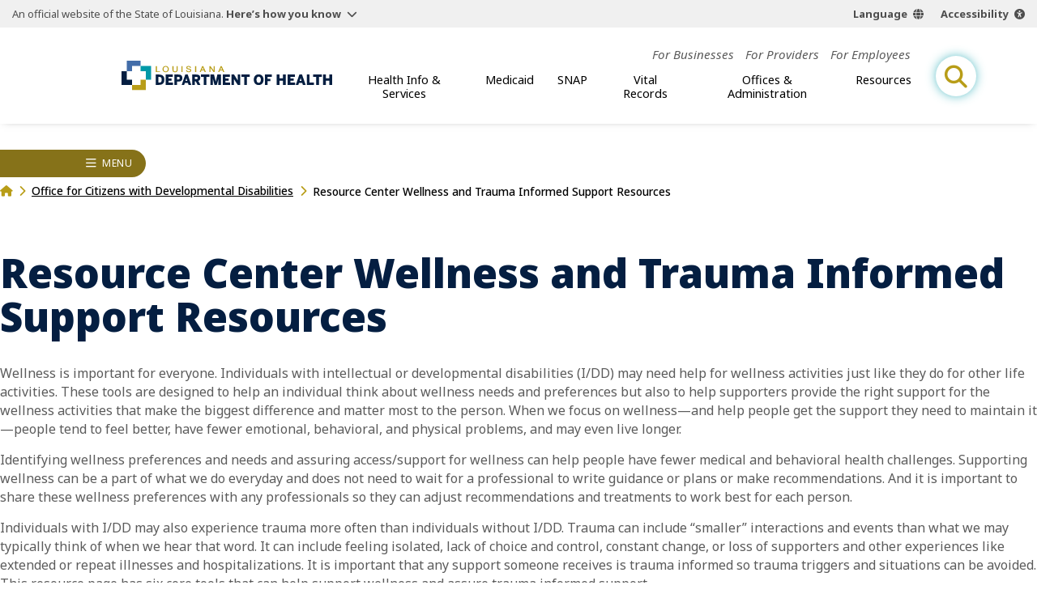

--- FILE ---
content_type: text/css
request_url: https://ldh.la.gov/build/css/pagebuilder.css
body_size: 17656
content:
@charset "UTF-8";:root,[data-bs-theme=light]{--bs-blue: #0d6efd;--bs-indigo: #6610f2;--bs-purple: #6f42c1;--bs-pink: #d63384;--bs-red: #dc3545;--bs-orange: #fd7e14;--bs-yellow: #ffc107;--bs-green: #198754;--bs-teal: #20c997;--bs-cyan: #0dcaf0;--bs-black: #000;--bs-white: #fff;--bs-gray: #6c757d;--bs-gray-dark: #343a40;--bs-gray-100: #f8f9fa;--bs-gray-200: #e9ecef;--bs-gray-300: #dee2e6;--bs-gray-400: #ced4da;--bs-gray-500: #adb5bd;--bs-gray-600: #6c757d;--bs-gray-700: #495057;--bs-gray-800: #343a40;--bs-gray-900: #212529;--bs-primary: #0d6efd;--bs-secondary: #6c757d;--bs-success: #198754;--bs-info: #0dcaf0;--bs-warning: #ffc107;--bs-danger: #dc3545;--bs-light: #f8f9fa;--bs-dark: #212529;--bs-primary-rgb: 13, 110, 253;--bs-secondary-rgb: 108, 117, 125;--bs-success-rgb: 25, 135, 84;--bs-info-rgb: 13, 202, 240;--bs-warning-rgb: 255, 193, 7;--bs-danger-rgb: 220, 53, 69;--bs-light-rgb: 248, 249, 250;--bs-dark-rgb: 33, 37, 41;--bs-primary-text: rgb(10.4, 88, 202.4);--bs-secondary-text: #6c757d;--bs-success-text: rgb(20, 108, 67.2);--bs-info-text: rgb(7.8, 121.2, 144);--bs-warning-text: rgb(153, 115.8, 4.2);--bs-danger-text: rgb(176, 42.4, 55.2);--bs-light-text: #6c757d;--bs-dark-text: #495057;--bs-primary-bg-subtle: rgb(206.6, 226, 254.6);--bs-secondary-bg-subtle: #f8f9fa;--bs-success-bg-subtle: rgb(209, 231, 220.8);--bs-info-bg-subtle: rgb(206.6, 244.4, 252);--bs-warning-bg-subtle: rgb(255, 242.6, 205.4);--bs-danger-bg-subtle: rgb(248, 214.6, 217.8);--bs-light-bg-subtle: rgb(251.5, 252, 252.5);--bs-dark-bg-subtle: #ced4da;--bs-primary-border-subtle: rgb(158.2, 197, 254.2);--bs-secondary-border-subtle: #e9ecef;--bs-success-border-subtle: rgb(163, 207, 186.6);--bs-info-border-subtle: rgb(158.2, 233.8, 249);--bs-warning-border-subtle: rgb(255, 230.2, 155.8);--bs-danger-border-subtle: rgb(241, 174.2, 180.6);--bs-light-border-subtle: #e9ecef;--bs-dark-border-subtle: #adb5bd;--bs-white-rgb: 255, 255, 255;--bs-black-rgb: 0, 0, 0;--bs-body-color-rgb: 91, 91, 91;--bs-font-sans-serif: "Noto Sans", sans-serif;--bs-font-monospace: SFMono-Regular, Menlo, Monaco, Consolas, "Liberation Mono", "Courier New", monospace;--bs-gradient: linear-gradient(180deg, rgba(255, 255, 255, .15), rgba(255, 255, 255, 0));--bs-body-font-family: var(--bs-font-sans-serif);--bs-body-font-size: 1rem;--bs-body-font-weight: 400;--bs-body-line-height: 1.3;--bs-body-color: #5b5b5b;--bs-emphasis-color-rgb: 0, 0, 0;--bs-secondary-color: rgba(33, 37, 41, .75);--bs-secondary-color-rgb: 33, 37, 41;--bs-secondary-bg: #e9ecef;--bs-secondary-bg-rgb: 233, 236, 239;--bs-tertiary-color: rgba(33, 37, 41, .5);--bs-tertiary-color-rgb: 33, 37, 41;--bs-tertiary-bg: #f8f9fa;--bs-tertiary-bg-rgb: 248, 249, 250;--bs-body-bg: #fff;--bs-body-bg-rgb: 255, 255, 255;--bs-heading-color: #041e41;--bs-link-color: #5b5b5b;--bs-link-color-rgb: 91, 91, 91;--bs-link-decoration: underline;--bs-link-hover-color: #041e41;--bs-link-hover-color-rgb: 4, 30, 65;--bs-link-hover-decoration: none;--bs-code-color: #d63384;--bs-border-width: 1px;--bs-border-style: solid;--bs-border-color: #dee2e6;--bs-border-color-translucent: rgba(0, 0, 0, .175);--bs-border-radius: .375rem;--bs-border-radius-sm: .25rem;--bs-border-radius-lg: .5rem;--bs-border-radius-xl: 1rem;--bs-border-radius-2xl: 2rem;--bs-border-radius-pill: 50rem;--bs-box-shadow: 0 .5rem 1rem rgba(var(--bs-body-color-rgb), .15);--bs-box-shadow-sm: 0 .125rem .25rem rgba(var(--bs-body-color-rgb), .075);--bs-box-shadow-lg: 0 1rem 3rem rgba(var(--bs-body-color-rgb), .175);--bs-box-shadow-inset: inset 0 1px 2px rgba(var(--bs-body-color-rgb), .075);--bs-emphasis-color: #000;--bs-form-control-bg: var(--bs-body-bg);--bs-form-control-disabled-bg: var(--bs-secondary-bg);--bs-highlight-bg: rgb(255, 242.6, 205.4);--bs-breakpoint-xs: 0;--bs-breakpoint-sm: 576px;--bs-breakpoint-md: 768px;--bs-breakpoint-lg: 992px;--bs-breakpoint-xl: 1200px;--bs-breakpoint-xxl: 1400px}[data-bs-theme=dark]{--bs-body-color: #adb5bd;--bs-body-color-rgb: 173, 181, 189;--bs-body-bg: #212529;--bs-body-bg-rgb: 33, 37, 41;--bs-emphasis-color: #f8f9fa;--bs-emphasis-color-rgb: 248, 249, 250;--bs-secondary-color: rgba(173, 181, 189, .75);--bs-secondary-color-rgb: 173, 181, 189;--bs-secondary-bg: #343a40;--bs-secondary-bg-rgb: 52, 58, 64;--bs-tertiary-color: rgba(173, 181, 189, .5);--bs-tertiary-color-rgb: 173, 181, 189;--bs-tertiary-bg: rgb(42.5, 47.5, 52.5);--bs-tertiary-bg-rgb: 43, 48, 53;--bs-emphasis-color: #fff;--bs-primary-text: rgb(109.8, 168, 253.8);--bs-secondary-text: #dee2e6;--bs-success-text: rgb(117, 183, 152.4);--bs-info-text: rgb(109.8, 223.2, 246);--bs-warning-text: rgb(255, 217.8, 106.2);--bs-danger-text: rgb(234, 133.8, 143.4);--bs-light-text: #f8f9fa;--bs-dark-text: #dee2e6;--bs-primary-bg-subtle: rgb(2.6, 22, 50.6);--bs-secondary-bg-subtle: #212529;--bs-success-bg-subtle: rgb(5, 27, 16.8);--bs-info-bg-subtle: rgb(2.6, 40.4, 48);--bs-warning-bg-subtle: rgb(51, 38.6, 1.4);--bs-danger-bg-subtle: rgb(44, 10.6, 13.8);--bs-light-bg-subtle: #343a40;--bs-dark-bg-subtle: #1a1d20;--bs-primary-border-subtle: rgb(7.8, 66, 151.8);--bs-secondary-border-subtle: #495057;--bs-success-border-subtle: rgb(15, 81, 50.4);--bs-info-border-subtle: rgb(5.2, 80.8, 96);--bs-warning-border-subtle: rgb(102, 77.2, 2.8);--bs-danger-border-subtle: rgb(132, 31.8, 41.4);--bs-light-border-subtle: #495057;--bs-dark-border-subtle: #343a40;--bs-heading-color: #fff;--bs-link-color: rgb(109.8, 168, 253.8);--bs-link-hover-color: rgb(158.2, 197, 254.2);--bs-link-color-rgb: 110, 168, 254;--bs-link-hover-color-rgb: 158, 197, 254;--bs-code-color: rgb(230.4, 132.6, 181.2);--bs-border-color: #495057;--bs-border-color-translucent: rgba(255, 255, 255, .15)}*,*:before,*:after{box-sizing:border-box}@media (prefers-reduced-motion: no-preference){:root{scroll-behavior:smooth}}body{margin:0;font-family:var(--bs-body-font-family);font-size:var(--bs-body-font-size);font-weight:var(--bs-body-font-weight);line-height:var(--bs-body-line-height);color:var(--bs-body-color);text-align:var(--bs-body-text-align);background-color:var(--bs-body-bg);-webkit-text-size-adjust:100%;-webkit-tap-highlight-color:rgba(0,0,0,0)}hr{margin:1rem 0;color:inherit;border:0;border-top:var(--bs-border-width) solid;opacity:.25}h6,h5,h4,h3,h2,h1{margin-top:0;margin-bottom:.5rem;font-weight:500;line-height:1.2;color:var(--bs-heading-color, inherit)}h1{font-size:calc(1.375rem + 1.5vw)}@media (min-width: 1200px){h1{font-size:2.5rem}}h2{font-size:calc(1.325rem + .9vw)}@media (min-width: 1200px){h2{font-size:2rem}}h3{font-size:calc(1.3rem + .6vw)}@media (min-width: 1200px){h3{font-size:1.75rem}}h4{font-size:calc(1.275rem + .3vw)}@media (min-width: 1200px){h4{font-size:1.5rem}}h5{font-size:1.25rem}h6{font-size:1rem}p{margin-top:0;margin-bottom:15px}abbr[title]{text-decoration:underline dotted;cursor:help;text-decoration-skip-ink:none}address{margin-bottom:1rem;font-style:normal;line-height:inherit}ol,ul{padding-left:2rem}ol,ul,dl{margin-top:0;margin-bottom:1rem}ol ol,ul ul,ol ul,ul ol{margin-bottom:0}dt{font-weight:700}dd{margin-bottom:.5rem;margin-left:0}blockquote{margin:0 0 1rem}b,strong{font-weight:bolder}small{font-size:.875em}mark{padding:.1875em;background-color:var(--bs-highlight-bg)}sub,sup{position:relative;font-size:.75em;line-height:0;vertical-align:baseline}sub{bottom:-.25em}sup{top:-.5em}a{color:rgba(var(--bs-link-color-rgb),var(--bs-link-opacity, 1));text-decoration:underline}a:hover{--bs-link-color-rgb: var(--bs-link-hover-color-rgb);text-decoration:none}a:not([href]):not([class]),a:not([href]):not([class]):hover{color:inherit;text-decoration:none}pre,code,kbd,samp{font-family:var(--bs-font-monospace);font-size:1em}pre{display:block;margin-top:0;margin-bottom:1rem;overflow:auto;font-size:.875em}pre code{font-size:inherit;color:inherit;word-break:normal}code{font-size:.875em;color:var(--bs-code-color);word-wrap:break-word}a>code{color:inherit}kbd{padding:.1875rem .375rem;font-size:.875em;color:var(--bs-body-bg);background-color:var(--bs-body-color);border-radius:.25rem}kbd kbd{padding:0;font-size:1em}figure{margin:0 0 1rem}img,svg{vertical-align:middle}table{caption-side:bottom;border-collapse:collapse}caption{padding-top:.5rem;padding-bottom:.5rem;color:var(--bs-secondary-color);text-align:left}th{text-align:inherit;text-align:-webkit-match-parent}thead,tbody,tfoot,tr,td,th{border-color:inherit;border-style:solid;border-width:0}label{display:inline-block}button{border-radius:0}button:focus:not(:focus-visible){outline:0}input,button,select,optgroup,textarea{margin:0;font-family:inherit;font-size:inherit;line-height:inherit}button,select{text-transform:none}[role=button]{cursor:pointer}select{word-wrap:normal}select:disabled{opacity:1}[list]:not([type=date]):not([type=datetime-local]):not([type=month]):not([type=week]):not([type=time])::-webkit-calendar-picker-indicator{display:none!important}button,[type=button],[type=reset],[type=submit]{-webkit-appearance:button}button:not(:disabled),[type=button]:not(:disabled),[type=reset]:not(:disabled),[type=submit]:not(:disabled){cursor:pointer}::-moz-focus-inner{padding:0;border-style:none}textarea{resize:vertical}fieldset{min-width:0;padding:0;margin:0;border:0}legend{float:left;width:100%;padding:0;margin-bottom:.5rem;font-size:calc(1.275rem + .3vw);line-height:inherit}@media (min-width: 1200px){legend{font-size:1.5rem}}legend+*{clear:left}::-webkit-datetime-edit-fields-wrapper,::-webkit-datetime-edit-text,::-webkit-datetime-edit-minute,::-webkit-datetime-edit-hour-field,::-webkit-datetime-edit-day-field,::-webkit-datetime-edit-month-field,::-webkit-datetime-edit-year-field{padding:0}::-webkit-inner-spin-button{height:auto}[type=search]{outline-offset:-2px;-webkit-appearance:textfield}::-webkit-search-decoration{-webkit-appearance:none}::-webkit-color-swatch-wrapper{padding:0}::file-selector-button{font:inherit;-webkit-appearance:button}output{display:inline-block}iframe{border:0}summary{display:list-item;cursor:pointer}progress{vertical-align:baseline}[hidden]{display:none!important}@font-face{font-family:"Font Awesome 6 Pro";font-style:normal;font-weight:900;font-display:block;src:url(/build/webfonts/fa-solid-900.woff2) format("woff2"),url(/build/webfonts/fa-solid-900.ttf) format("truetype")}@font-face{font-family:"Font Awesome 6 Pro";font-style:normal;font-weight:400;font-display:block;src:url(/build/webfonts/fa-regular-400.woff2) format("woff2"),url(/build/webfonts/fa-regular-400.ttf) format("truetype")}@font-face{font-family:"Font Awesome 6 Brands";font-style:normal;font-weight:400;font-display:block;src:url(/build/webfonts/fa-brands-400.woff2) format("woff2"),url(/build/webfonts/fa-brands-400.ttf) format("truetype")}:root{--f1: "Noto Sans", sans-serif;--f2: "Roboto", serif;--f3: "Source Sans 3", sans-serif;--fa: "Font Awesome 6 Pro";--c1d3: hsl(214, 88%, 14%);--c1d3t1: hsla(214, 88%, 14%, 50%);--c1d3t2: hsla(214, 88%, 14%, 22%);--c1d2t80: hsl(211, 68%, 22%, 80%);--c1d2: hsl(211, 68%, 22%);--c1d1: hsl(215, 49%, 36%);--c1: hsl(215, 44%, 46%);--c1t35: hsla(215, 44%, 46%, .35);--c1l1: hsl(215, 37%, 62%);--c1l1t50: hsla(215, 37%, 62%, 50%);--c1l2: hsl(215, 81%, 86%);--c1l3: hsl(218, 36%, 96%);--c2d3: hsl(184, 100%, 18%);--c2d2: hsl(186, 82%, 22%);--c2d1: hsl(186, 86%, 29%);--c2: hsl(185, 100%, 33%);--c2l1: hsl(185, 49%, 62%);--c2l2: hsl(185, 49%, 73%);--c2l3: hsl(185, 50%, 87%);--c2l4: hsl(185, 48%, 95%);--c3d3: hsl(49, 69%, 24%);--c3d2: hsl(49, 68.6%, 31.2%);--c3d1: hsl(49, 67%, 33%);--c3: hsl(49.88, 76.92%, 40.78%);--c3l1: hsl(50, 50%, 95%);--c4d1: hsl(0, 0%, 30%);--c4: hsl(0, 0%, 36%);--c4l1: hsl(0, 0%, 50%);--c4l2: hsl(0, 0%, 87%);--c4l3: hsl(0, 0%, 94%);--c4l4: hsl(0, 0%, 95%);--c4l5: hsl(0, 0%, 97%);--c4l6: hsl(0, 0%, 74%);--c5: hsl(7, 64%, 51%);--cicero-bg: hsl(231, 49%, 29%);--t-time: .4s;--easing: cubic-bezier(.24, .96, .46, 1);--header-height: 135px;--cols: 12;--gutter: 24px;--sub-content-spacing: 3px;--content-spacing: 15px;--group-spacing: 25px;--group-spacing-offset: 10px;--section-spacing: 50px;--section-spacing-offset: 35px;--sp-1: 4px;--sp-2: 8px;--sp-3: 12px;--sp-4: 16px;--sp-5: 20px;--sp-6: 24px;--sp-7: 32px;--sp-8: 40px;--sp-9: 48px;--sp-10: 56px;--sp-11: 64px;--sp-12: 72px;--sp-13: 80px;--sp-14: 88px;--sp-15: 96px;--sp-16: 102px;--sp-17: 110px;--sp-18: 118px;--sp-19: 126px;--sp-20: 134px;--sp-21: 142px;--sp-22: 150px;--h1: 3.12rem;--h2: 2.075rem;--h3: 1.725rem;--h4: 1.45rem;--h5: 1.25rem;--h6: 1.12rem;--fs-xl: 1.195rem;--fs-lg: 1.125rem;--fs-md: 1rem;--fs-sm: .9rem;--fs-xs: .875rem;--fs-xxs: .85rem;--fs-3xs: .8rem}@media (max-width: 768px){:root{--sp-7: 28px;--sp-8: 32px;--sp-9: 36px;--sp-10: 40px;--sp-11: 44px;--sp-12: 48px;--sp-13: 52px;--sp-14: 56px;--sp-15: 60px;--sp-16: 64px;--sp-17: 68px;--sp-18: 72px;--sp-19: 76px;--sp-20: 80px;--sp-21: 84px;--sp-22: 88px;--h1: 2.25rem;--h2: 1.9rem;--h3: 1.6rem;--h4: 1.375rem;--h5: 1.2rem;--h6: 1.1rem;--fs-xl: 1.09rem;--fs-lg: 1.075rem}}html{min-height:100%}body{position:relative;display:flex;flex-direction:column;overflow-x:hidden;min-height:100vh}body>*{width:100%}[data-lock-id]{position:fixed!important;top:var(--lock-offset)!important;left:0;width:100%;padding-right:var(--scrollbar-width, 0px);overflow:hidden}[data-lock-id] #site-header{position:relative;top:calc(-1 * var(--lock-offset))}#body-scroll-tracker{position:absolute;top:0;left:10px;width:5px;height:calc(100% - var(--vp-height));opacity:0;pointer-events:none}main{position:relative;z-index:1;flex:1 0 auto}main>*:last-child{padding-bottom:calc(var(--section-spacing) * 2)}#page-title{font-weight:900;font-size:var(--h1);line-height:1.1;margin:var(--sp-10) 0 var(--sp-4)}#page-title+section.grid{margin-top:var(--sp-7)}footer{background-color:var(--c1d3)}.sr-only{position:absolute!important;width:1px!important;height:1px!important;opacity:0!important}#site-header{--gap: 24px;--_content-width: calc(var(--grid-width) - (var(--brand-width) + var(--gap)));grid-template-columns:1fr min-content minmax(auto,var(--_content-width)) minmax(min-content,1fr);background-color:#fff;z-index:2;position:sticky;top:0;display:grid;column-gap:var(--gap);box-shadow:0 0 10px -5px #00000080;grid-auto-flow:dense;transform:translateZ(0);transition:transform var(--t-time) var(--easing);--brand-width: 300px}@media (max-width: 1420px){#site-header{--gap: 12px;--brand-width: 260px}}@media (min-width: 1061px) and (max-width: 1200px){#site-header{--brand-width: 230px;--_content-width: 650px}}@media (max-width: 380px){#site-header{--brand-width: 180px}}#site-header.hide{transform:translate3d(0,calc(-1 * var(--header-height)),0)}#site-header .brand{grid-column:2;align-self:center}#site-header .brand img{width:var(--brand-width)}#site-header .nav-group{grid-column:3;padding:24px 0 28px}@media (min-width: 1061px){#site-header .nav-group{display:flex;justify-content:flex-end}}@media (max-width: 1060px){#site-header .nav-group{display:flex;flex-direction:column;grid-column:unset;padding:0;z-index:2;position:fixed;top:0;left:0;width:370px;height:var(--vp-height, 100vh);background-color:#fff;box-shadow:0 0 10px -5px #00000080;transform:translate3d(-100%,0,0);visibility:hidden;transition:visibility var(--t-time) 0s,transform var(--t-time) 0s var(--easing)}}@media (max-width: 450px){#site-header .nav-group{width:280px}}@media (max-width: 335px){#site-header .nav-group{width:260px}}#site-header .nav-scroll-group{display:grid;grid-template-rows:auto 1fr}@media (min-width: 1061px){#site-header .nav-scroll-group{display:grid;row-gap:12px;justify-items:end}}@media (max-width: 1060px){#site-header .nav-scroll-group{flex:1 1 auto;overflow:hidden auto}}#site-header .menu-title{display:none}@media (max-width: 1060px){#site-header .menu-title{display:block;line-height:1;padding:7.5px 17px;height:38px;background-color:var(--c3d1);font-size:1.2em;text-transform:uppercase;color:#fff;letter-spacing:.01em}#site-header .menu-title:before{content:"";-webkit-font-smoothing:antialiased;-moz-osx-font-smoothing:grayscale;display:inline-block;font-style:normal;font-variant:normal;line-height:1;font-family:"Font Awesome 6 Pro";font-weight:400}#site-header .menu-title:before{font-size:1.2em;margin-right:10px}}#site-header #site-search-open{align-self:center;grid-column:-2/-1;background-color:#fff;border-radius:100%;border:none;padding:0;font-size:1.75em;color:var(--c3);width:50px;height:50px;margin-right:24px;margin-left:12px;transition:background-color var(--t-time) var(--easing),color var(--t-time) var(--easing)}#site-header #site-search-open:after{content:"";-webkit-font-smoothing:antialiased;-moz-osx-font-smoothing:grayscale;display:inline-block;font-style:normal;font-variant:normal;font-weight:400;line-height:1;font-family:"Font Awesome 6 Pro";font-weight:900}#site-header #site-search-open:hover{background-color:var(--c1);color:#fff}@media (min-width: 1061px){#site-header #site-search-open{box-shadow:0 0 15px -3px var(--c2)}}@media (max-width: 1060px){#site-header #site-search-open{margin-right:12px;margin-left:0}}@media (max-width: 460px){#site-header #site-search-open{width:35px;height:35px;font-size:1.25em}}#search-overlay{visibility:hidden;transition:visibility var(--t-time) 0s,transform var(--t-time) 0s var(--easing);transform:translate3d(-100%,0,0);position:fixed;top:0;right:0;bottom:0;left:0;display:flex;align-items:center;justify-content:center;z-index:10;-webkit-backdrop-filter:blur(5px);backdrop-filter:blur(5px)}#search-overlay[data-open=true]{visibility:visible;transition:visibility 0s 0s,transform var(--t-time) 0s var(--easing);transform:translateZ(0)}#search-overlay:before{content:"";position:absolute;top:0;right:0;bottom:0;left:0;background-color:var(--c1d3);opacity:.7;z-index:-1}#search-overlay form{display:flex;border:1px solid white;padding:5px;border-radius:30px;width:100%;max-width:400px;margin:0 24px}#search-overlay .close{position:absolute;top:20px;right:20px;padding:5px 10px;border:1px solid white}#search-overlay .close:after{content:"";-webkit-font-smoothing:antialiased;-moz-osx-font-smoothing:grayscale;display:inline-block;font-style:normal;font-variant:normal;line-height:1;font-family:"Font Awesome 6 Pro";font-weight:400}#search-overlay button{border-radius:30px;padding:5px 8px;border:1px solid white;background-color:#fff;color:var(--c1d3);transition:background-color var(--t-time) var(--easing),color var(--t-time) var(--easing)}#search-overlay button:hover{background-color:var(--c1d1);color:#fff}#search-keyword{width:100%;border-radius:30px 5px 5px 30px;background-color:transparent;border:none;padding:0 10px;margin-right:5px;color:#fff}#search-keyword::placeholder{color:#fff;opacity:.6}#search-keyword:focus{outline:2px solid cornflowerblue;background-color:var(--c1d3t1)}#search-submit:after{content:"";-webkit-font-smoothing:antialiased;-moz-osx-font-smoothing:grayscale;display:inline-block;font-style:normal;font-variant:normal;line-height:1;font-family:"Font Awesome 6 Pro";font-weight:400}#site-footer{background-color:var(--c1);color:#fff;padding:50px 0}#site-footer h3{color:inherit;text-wrap:balance}#site-footer ul{list-style:none}#site-footer a{color:#fff;text-decoration:none}@media (max-width: 1060px){#site-footer :is(.c3,.c4,.c5){grid-column:span 4}}@media (max-width: 768px){#site-footer :is(.c5,.c3){grid-row-start:1;grid-column:span 6}#site-footer .c4{grid-column:span 12}}@media (max-width: 460px){#site-footer :is(.c3,.c4,.c5){grid-row-start:auto;grid-column:span 12}}#site-footer .department-details{font-weight:300}@media (max-width: 460px){#site-footer .department-details{text-align:center}}#site-footer .department-details img{max-width:80px}#site-footer .department-details h3{font-weight:400;font-size:1em;margin:10px 0 0}#site-footer address{font-size:1.1em;margin-bottom:20px}#site-footer address .address{display:block;text-decoration:underline;text-decoration-color:var(--c1);text-decoration-thickness:2px;margin:var(--sp-1) 0}#site-footer address .address:hover{text-decoration-color:#fff}@media (max-width: 1060px){#site-footer address h3{line-height:1.2;padding-bottom:10px}}#site-footer address span{display:block}@media (max-width: 1060px){#site-footer address :is(span,a){font-size:.8em}}#site-footer [href^=tel]{position:relative}#site-footer [href^=tel]:before{content:"";-webkit-font-smoothing:antialiased;-moz-osx-font-smoothing:grayscale;display:inline-block;font-style:normal;font-variant:normal;font-weight:400;line-height:1;font-family:"Font Awesome 6 Pro";font-weight:900}#site-footer [href^=tel]:hover:after{transform:scaleZ(1)}#site-footer [href^=tel]:after{content:"";position:absolute;bottom:-2px;left:0;width:100%;height:2px;background-color:#fff;transition:transform var(--t-time) var(--easing);transform-origin:left;transform:scale3d(0,1,1)}#site-footer [href^=tel]:before{padding-right:5px}#site-footer .all-contacts{line-height:1;padding:10px 18px;border:1px solid white;border-radius:30px;text-transform:uppercase;font-size:.8em;font-weight:600;display:inline-block;overflow:hidden;position:relative;z-index:1;transition:color var(--t-time) var(--easing)}#site-footer .all-contacts:after{content:"";-webkit-font-smoothing:antialiased;-moz-osx-font-smoothing:grayscale;display:inline-block;font-style:normal;font-variant:normal;font-weight:400;line-height:1;font-family:"Font Awesome 6 Pro";font-weight:900}#site-footer .all-contacts:hover{color:var(--c1d2)}#site-footer .all-contacts:hover:before{transform:scaleZ(1)}#site-footer .all-contacts:hover:after{transform:translate3d(5px,0,0)}#site-footer .all-contacts:before{content:"";display:block;position:absolute;top:0;right:0;bottom:0;left:0;background-color:#fff;transition:transform var(--t-time) var(--easing);transform-origin:left;transform:scale3d(0,1,1);z-index:-1}#site-footer .all-contacts:after{padding-left:5px;transition:transform var(--t-time) var(--easing)}#site-footer .quick-links:has(a:hover) a{color:var(--c1l2);text-shadow:1px 1px 5px var(--c1d2)}@media (max-width: 768px){#site-footer .quick-links{margin-top:35px}}@media (max-width: 460px){#site-footer .quick-links{order:2}}#site-footer .quick-links h3{font-size:1.05em;font-weight:700;margin-bottom:0}@media (max-width: 380px){#site-footer .quick-links h3{text-align:center}}#site-footer .quick-links h3:after{content:"";display:block;border-radius:10px;width:40px;height:5px;background-color:var(--c1d1);margin:5px 0 5px -15px}@media (max-width: 380px){#site-footer .quick-links h3:after{margin:5px auto}}#site-footer .quick-links ul{padding:0}@media (max-width: 768px) and (min-width: 381px){#site-footer .quick-links ul{columns:2}}@media (max-width: 380px){#site-footer .quick-links ul{text-align:center}}#site-footer .quick-links li{margin:0 0 6px;font-size:1em;line-height:1.15}#site-footer .quick-links a{text-decoration:underline;transition:color var(--t-time) var(--easing),text-shadow var(--t-time) var(--easing)}#site-footer .quick-links a:hover{color:#fff!important;text-decoration:none}#site-footer .quick-links .btn,#site-footer .quick-links .wysi button,.wysi #site-footer .quick-links button,#site-footer .quick-links button[type=reset],#site-footer .quick-links button[type=submit],#site-footer .quick-links :is(body,main)>[href*=enter-url-here],#site-footer .quick-links nav[class*=button-] a,nav[class*=button-] #site-footer .quick-links a{font-size:.95em;font-weight:700;text-decoration:none;padding:15px;background-color:var(--c1d1);border-radius:50px;display:block;text-align:center;max-width:265px;transition:background-color var(--t-time) var(--easing)}#site-footer .quick-links .btn:after,#site-footer .quick-links .wysi button:after,.wysi #site-footer .quick-links button:after,#site-footer .quick-links button[type=reset]:after,#site-footer .quick-links button[type=submit]:after,#site-footer .quick-links :is(body,main)>[href*=enter-url-here]:after,#site-footer .quick-links nav[class*=button-] a:after,nav[class*=button-] #site-footer .quick-links a:after{content:"";-webkit-font-smoothing:antialiased;-moz-osx-font-smoothing:grayscale;display:inline-block;font-style:normal;font-variant:normal;font-weight:400;line-height:1;font-family:"Font Awesome 6 Pro";font-weight:900}@media (max-width: 1060px){#site-footer .quick-links .btn,#site-footer .quick-links .wysi button,.wysi #site-footer .quick-links button,#site-footer .quick-links button[type=reset],#site-footer .quick-links button[type=submit],#site-footer .quick-links :is(body,main)>[href*=enter-url-here],#site-footer .quick-links nav[class*=button-] a,nav[class*=button-] #site-footer .quick-links a{font-size:.9em}}@media (max-width: 768px){#site-footer .quick-links .btn,#site-footer .quick-links .wysi button,.wysi #site-footer .quick-links button,#site-footer .quick-links button[type=reset],#site-footer .quick-links button[type=submit],#site-footer .quick-links :is(body,main)>[href*=enter-url-here],#site-footer .quick-links nav[class*=button-] a,nav[class*=button-] #site-footer .quick-links a{max-width:210px;padding:15px 10px;font-size:.8em}}@media (max-width: 460px){#site-footer .quick-links .btn,#site-footer .quick-links .wysi button,.wysi #site-footer .quick-links button,#site-footer .quick-links button[type=reset],#site-footer .quick-links button[type=submit],#site-footer .quick-links :is(body,main)>[href*=enter-url-here],#site-footer .quick-links nav[class*=button-] a,nav[class*=button-] #site-footer .quick-links a{max-width:unset}}#site-footer .quick-links .btn:after,#site-footer .quick-links .wysi button:after,.wysi #site-footer .quick-links button:after,#site-footer .quick-links button[type=reset]:after,#site-footer .quick-links button[type=submit]:after,#site-footer .quick-links :is(body,main)>[href*=enter-url-here]:after,#site-footer .quick-links nav[class*=button-] a:after,nav[class*=button-] #site-footer .quick-links a:after{padding-left:9px;font-size:1.2em;display:inline-block;transform:translateY(1px)}#site-footer .quick-links .btn:hover,#site-footer .quick-links .wysi button:hover,.wysi #site-footer .quick-links button:hover,#site-footer .quick-links button[type=reset]:hover,#site-footer .quick-links button[type=submit]:hover,#site-footer .quick-links :is(body,main)>[href*=enter-url-here]:hover,#site-footer .quick-links nav[class*=button-] a:hover,nav[class*=button-] #site-footer .quick-links a:hover{background-color:var(--c1d3)}#site-footer .in-touch{max-width:190px;line-height:1}@media (max-width: 1060px){#site-footer .in-touch{justify-self:end;max-width:147px}}@media (max-width: 768px){#site-footer .in-touch{place-self:center}}@media (max-width: 460px){#site-footer .in-touch{margin-top:30px}}#site-footer .in-touch>a{font-size:1.6em;font-weight:900;line-height:1;display:block;transition:color var(--t-time) var(--easing),text-shadow var(--t-time) var(--easing)}@media (max-width: 1060px){#site-footer .in-touch>a{font-size:1.2em}}#site-footer .in-touch>a:hover{color:var(--c1l2);text-shadow:1px 1px 5px var(--c1d2)}#site-footer .in-touch>a:hover span{transform:translate3d(5px,0,0)}#site-footer .in-touch>a:before,#site-footer .in-touch>a:after{content:"";width:100%;height:5px;background-color:var(--c1d1);border-radius:10px;display:block;margin:3px 0}#site-footer .in-touch>a span{padding-left:15px;display:inline-block;transition:transform var(--t-time) var(--easing),color var(--t-time) var(--easing)}#site-footer .in-touch>a span:after{content:"";-webkit-font-smoothing:antialiased;-moz-osx-font-smoothing:grayscale;display:inline-block;font-style:normal;font-variant:normal;font-weight:400;line-height:1;font-family:"Font Awesome 6 Pro";font-weight:900}@media (max-width: 1060px){#site-footer .in-touch>a span{padding-left:7px}}#site-footer .in-touch h3{font-size:2.25em;font-weight:250;margin:0}@media (max-width: 1060px){#site-footer .in-touch h3{font-size:2.1em}}#site-footer .socials{display:flex;justify-content:space-between;padding:5px 0 0}#site-footer .socials a{width:44.25px;height:44.25px;border:1px solid white;color:var(--c1);background-color:#fff;border-radius:50%;display:flex;align-items:center;justify-content:center;font-size:1.8em;transition:color var(--t-time) var(--easing),background-color var(--t-time) var(--easing)}#site-footer .socials a:hover{background-color:var(--c1d2);color:#fff}@media (max-width: 1060px){#site-footer .socials a{width:34px;height:34px;font-size:1.4em}}#site-footer[data-in=false]>*{opacity:0}#site-footer[data-in=true]>*{animation:fadeUp .6s .1s var(--easing) backwards}#site-footer[data-in=true]>*:nth-child(2){animation-delay:.2s}#site-footer[data-in=true]>*:nth-child(3){animation-delay:.3s}#site-footer[data-in=true]>*:nth-child(4){animation-delay:.4s}.facebook a:after{content:"";-webkit-font-smoothing:antialiased;-moz-osx-font-smoothing:grayscale;display:inline-block;font-style:normal;font-variant:normal;line-height:1;font-family:"Font Awesome 6 Brands";font-weight:400}.insta a:after{content:"";-webkit-font-smoothing:antialiased;-moz-osx-font-smoothing:grayscale;display:inline-block;font-style:normal;font-variant:normal;line-height:1;font-family:"Font Awesome 6 Brands";font-weight:400}.twitter a:after{content:"";-webkit-font-smoothing:antialiased;-moz-osx-font-smoothing:grayscale;display:inline-block;font-style:normal;font-variant:normal;line-height:1;font-family:"Font Awesome 6 Brands";font-weight:400}.linked a:after{content:"";-webkit-font-smoothing:antialiased;-moz-osx-font-smoothing:grayscale;display:inline-block;font-style:normal;font-variant:normal;line-height:1;font-family:"Font Awesome 6 Brands";font-weight:400}#la-gov-bar{grid-column:1/-1;display:flex;flex-wrap:wrap;padding:10px 15px;background-color:var(--c4l3);justify-content:center;font-size:.81em;line-height:1.1;position:relative}@media (max-width: 435px){#la-gov-bar{flex-wrap:wrap}}@media (height <= 700px){#la-gov-bar{padding:var(--sp-2)}}#la-gov-bar .expand{margin:0 auto;width:100%;height:0;max-width:920px;overflow:hidden;visibility:hidden;transition:visibility var(--t-time) 0s,height var(--t-time) 0s var(--easing)}@media (min-width: 769px){#la-gov-bar .expand{display:flex;justify-content:space-between}}@media (min-width: 1500px){#la-gov-bar .expand{max-width:100%;justify-content:space-around}}@media (max-width: 435px){#la-gov-bar .expand{order:3}}#la-gov-bar .expand[data-open=true]{visibility:visible;transition:visibility 0s 0s,height var(--t-time) 0s var(--easing);height:var(--open-height)}#la-gov-bar .group{padding:10px 0;display:grid;grid-template-columns:auto auto;max-width:400px}@media (min-width: 769px){#la-gov-bar .group{justify-content:center}}@media (max-width: 768px){#la-gov-bar .group{margin:0 auto;grid-template-columns:105px auto;padding:10px 0 0}}#la-gov-bar img{grid-row:span 2;padding:10px 25px 10px 10px;place-self:center;width:auto}#la-gov-bar .lock:after{content:"";-webkit-font-smoothing:antialiased;-moz-osx-font-smoothing:grayscale;display:inline-block;font-style:normal;font-variant:normal;font-weight:400;line-height:1;font-family:"Font Awesome 6 Pro";font-weight:900}#la-gov-bar em{align-self:end;font-style:normal;color:var(--c1);margin-bottom:5px;font-weight:800}#la-gov-bar span{text-wrap:balance}@media (min-width: 600px){#la-gov-bar span br{display:none}}#la-gov-bar p{color:var(--c4d1);margin:0;flex:1 1 auto}@media (max-width: 700px){#la-gov-bar p{display:flex;flex-direction:column;justify-content:flex-start;align-items:flex-start}}@media (max-width: 435px){#la-gov-bar p{margin-top:10px;display:block;text-align:center;order:2}}@media (height <= 700px){#la-gov-bar p{margin-top:var(--sp-1)}}#la-gov-bar p button[aria-expanded=true]:after{transform:translate3d(0,-2px,0) rotate3d(0,0,1,180deg)}#la-gov-bar button{color:var(--c4d1);background-color:transparent;border:none;font-weight:700;padding:0;position:relative}#la-gov-bar button:hover:before{transform:scaleZ(1)}#la-gov-bar button:before{content:"";transition:transform var(--t-time) var(--easing);bottom:-1px;position:absolute;left:0;width:100%;height:2px;background-color:var(--c4d1);border-radius:2px;transform-origin:left;transform:scale3d(0,1,1)}#la-gov-bar button:after{margin-left:7px;transition:color var(--t-time) var(--easing),transform var(--t-time) var(--easing)}@media (max-width: 576px) and (min-width: 436px){#la-gov-bar .options{display:flex;flex-direction:column;align-items:flex-end}}#la-gov-bar .options button{margin-left:18px}#la-gov-bar .gov-trigger:after{content:"";-webkit-font-smoothing:antialiased;-moz-osx-font-smoothing:grayscale;display:inline-block;font-style:normal;font-variant:normal;font-weight:400;line-height:1;font-family:"Font Awesome 6 Pro";font-weight:900}#la-gov-bar .lang:after{content:"";-webkit-font-smoothing:antialiased;-moz-osx-font-smoothing:grayscale;display:inline-block;font-style:normal;font-variant:normal;font-weight:400;line-height:1;font-family:"Font Awesome 6 Pro";font-weight:900}#la-gov-bar .acsb:after{content:"";-webkit-font-smoothing:antialiased;-moz-osx-font-smoothing:grayscale;display:inline-block;font-style:normal;font-variant:normal;font-weight:400;line-height:1;font-family:"Font Awesome 6 Pro";font-weight:900}#gt-container{opacity:0;visibility:hidden;transition:visibility var(--t-time) 0s,opacity var(--t-time) 0s var(--easing);background-color:#fff;padding:20px;box-shadow:0 0 15px -3px var(--c2);position:absolute;top:100%;right:13px;margin-top:2px;z-index:5;min-width:200px}@media (max-width: 576px) and (min-width: 436px){#gt-container{margin-top:5px;right:9.5px;top:30px}}@media (max-width: 435px){#gt-container{top:35px;right:50%;transform:translate(50%)}}#gt-container[data-open=true]{visibility:visible;transition:visibility 0s 0s,opacity var(--t-time) 0s var(--easing);opacity:1}#gt-container:before{content:"";position:absolute;top:-10px;left:70px;border:10px solid transparent;border-bottom-color:#fff;border-top-width:0;z-index:4}@media (max-width: 576px) and (min-width: 436px){#gt-container:before{left:unset;right:2px}}@media (max-width: 435px){#gt-container:before{left:79px}}#gt-container img{aspect-ratio:unset;height:unset}.site-alert{grid-column:1/-1;max-height:0;visibility:hidden;transition:visibility var(--t-time) 0s,max-height var(--t-time) 0s var(--easing);overflow:hidden;background-color:var(--c5);align-items:center;font-size:.9em}@media (max-width: 1060px){.site-alert{font-size:.85em}}.site-alert[data-open=true]{visibility:visible;transition:visibility 0s 0s,max-height var(--t-time) 0s var(--easing);max-height:var(--open-height)}.site-alert .alert-cont{padding:var(--sp-4);color:#fff;display:flex}@media (min-width: 1061px){.site-alert .alert-cont{align-items:center}.site-alert .alert-cont:before{content:"";-webkit-font-smoothing:antialiased;-moz-osx-font-smoothing:grayscale;display:inline-block;font-style:normal;font-variant:normal;font-weight:400;line-height:1;font-family:"Font Awesome 6 Pro";font-weight:900}.site-alert .alert-cont:before{font-size:3em;opacity:.35}}.site-alert .alert-cont .wysi{flex:1 1 auto;margin:var(--sp-2) 5px 0 0}.site-alert .alert-cont .wysi>*:last-child{margin-bottom:0}.site-alert .wysi p{font-size:1em}@media (min-width: 1061px){.site-alert p{margin:0 25px}}.site-alert p:before{content:"Alert: ";font-weight:800;text-transform:uppercase}.site-alert p a{text-decoration:underline;color:#fff}.site-alert p a:hover{text-decoration:none}.site-alert strong{text-transform:uppercase}.site-alert button{display:block;border-radius:100%;border:none;color:inherit;font-size:1.5em;line-height:1;width:35px;height:35px;background-color:var(--c5);flex:0 0 auto;padding:0;transition:background-color var(--t-time) var(--easing)}.site-alert button:after{content:"";-webkit-font-smoothing:antialiased;-moz-osx-font-smoothing:grayscale;display:inline-block;font-style:normal;font-variant:normal;line-height:1;font-family:"Font Awesome 6 Pro";font-weight:400}@media (max-width: 1060px){.site-alert button{align-self:baseline}}.site-alert button:hover{background-color:#00000040}.site-alert.notice{background-color:var(--c1d3)}.site-alert.notice .alert-cont:before{content:none}.site-alert.notice p:before{content:"Notice: "}.site-alert.notice button{background-color:var(--c1d3)}.site-alert.notice button:hover{background-color:var(--c1d1)}@keyframes expand{0%{height:0}to{height:var(--open-height)}}@media (max-width: 1060px) and (max-width: 1060px){[data-lock-id*=nav] #site-header [aria-expanded=true]+.sub-group{transform:translateZ(0);visibility:visible;transition:visibility 0s 0s,transform var(--t-time) 0s var(--easing)}}#top-nav{--mobile-nav-padding: 30px}@media (min-width: 1061px){#top-nav{font-style:italic}}@media (max-width: 1060px){#top-nav{order:2;flex:1 0 auto}}#top-nav ul{margin:0;padding:0;list-style:none}#top-nav li{list-style:none}@media (max-width: 1060px){#top-nav li{font-size:.95rem;padding:3.5px 0;border-bottom:1px solid var(--c1d3t2);margin:0;display:grid;grid-template-columns:1fr auto}#top-nav li>button:first-child{grid-column:span 2}}#top-nav :is(button,a){color:var(--c1d3);transition:font-weight var(--t-time) var(--easing),letter-spacing var(--t-time) var(--easing)}#top-nav :is(button,a):hover{font-weight:600;letter-spacing:-.3px}@media (max-width: 1060px){#top-nav :is(button,a){padding:10px}#top-nav :is(button,a):hover{background-color:var(--c4l3)}}#top-nav a{text-decoration:none}@media (min-width: 1061px){#top-nav a+button{display:none}}@media (max-width: 1060px){#top-nav a+button{border-left:1px solid var(--c1d3t2)}}@media (max-width: 1060px){#top-nav a:only-child{grid-column:span 2}}#top-nav button{cursor:pointer;background-color:unset;border:unset}@media (max-width: 1060px){#top-nav button{display:flex}}@media (min-width: 1061px){#top-nav .top-list{font-size:.875em;display:flex;justify-content:flex-end}}@media (min-width: 1201px){#top-nav .top-list{font-size:.95em}}@media (max-width: 1060px){#top-nav .top-list{padding:0 var(--mobile-nav-padding) 0}}@media (min-width: 1061px){#top-nav .top-item{margin:0 7px;position:relative}#top-nav .top-item:hover>:is(a,button):before{transform:scale3d(0,1,1)}}@media (max-width: 1060px){#top-nav .top-item{font-style:italic}#top-nav .top-item :is(a,button){color:var(--c1)}}@media (min-width: 1061px){#top-nav .top-item>:is(a,button){padding-bottom:5px;position:relative}#top-nav .top-item>:is(a,button):before{content:"";position:absolute;bottom:2px;left:0;width:100%;height:2px;background-color:var(--c3);transform-origin:left;transform:scaleZ(1);transition:transform var(--t-time) var(--easing)}}#top-nav .sub-group{z-index:2;background-color:#fff}@media (min-width: 1061px){#top-nav .sub-group{display:none;visibility:hidden;opacity:0;transition:opacity .3s .3s,visibility 0s .6s;position:absolute;top:100%;left:50%;transform:translate3d(-50%,12px,0);width:max-content;max-width:300px;padding:var(--sp-4);z-index:5;box-shadow:0 0 15px #00000026}#top-nav .sub-group:before{content:"";position:absolute;top:-10px;left:50%;width:0;height:0;border:10px solid transparent;border-bottom-color:#fff;border-top-width:0;transform:translate(-50%)}}@media (max-width: 1060px){#top-nav .sub-group{position:absolute;top:0;right:0;bottom:0;left:0;transform:translate3d(-100%,0,0);visibility:hidden;transition:visibility var(--t-time) 0s,transform var(--t-time) 0s var(--easing);padding:var(--mobile-nav-padding)}}@media (min-width: 1061px){#top-nav .sub-group :is(a,button):after{content:"";-webkit-font-smoothing:antialiased;-moz-osx-font-smoothing:grayscale;display:inline-block;font-style:normal;font-variant:normal;font-weight:400;line-height:1;font-family:"Font Awesome 6 Pro";font-weight:300}#top-nav .sub-group :is(a,button):after{opacity:0;transition:opacity var(--t-time) var(--easing);color:var(--c3);padding-left:var(--sp-1)}#top-nav .sub-group :is(a,button):hover:after{opacity:1}}@media (max-width: 1060px){#top-nav .sub-list{width:100%}#top-nav .sub-list.cont{max-width:unset}}@media (min-width: 1061px){#top-nav .sub-item{padding-bottom:var(--sp-1)}#top-nav .sub-item:last-child{padding-bottom:0}}#top-nav .sub-name{width:100%;color:var(--c4);line-height:1.1;margin-top:var(--sp-4);padding:5px 0}@media (min-width: 1061px){#top-nav .sub-name{display:none}}#top-nav .sub-name em{font-style:normal;font-size:.8em;letter-spacing:.03em;text-transform:uppercase}#top-nav .sub-name strong{color:var(--c1);display:block;font-size:1.75em;font-weight:900}@media (max-width: 1060px){#top-nav .sub-open{justify-content:space-between;padding:0 10px}#top-nav .sub-open:after{content:"";-webkit-font-smoothing:antialiased;-moz-osx-font-smoothing:grayscale;display:inline-block;font-style:normal;font-variant:normal;font-weight:400;line-height:1;font-family:"Font Awesome 6 Pro";font-weight:300}#top-nav .sub-open:after{line-height:37px;color:var(--c3)}#top-nav .sub-open:hover:after{font-weight:900}}[data-lock-id*=nav] #site-header:after,[data-lock-id*=nav] #site-header:before{transform:translateZ(0)}@media (max-width: 1060px){[data-lock-id*=nav] #site-header .nav-group{transform:translateZ(0);visibility:visible;transition:visibility 0s 0s,transform var(--t-time) 0s var(--easing)}[data-lock-id*=nav] #site-header #mobile-close-trigger{transform:translate3d(100%,0,0)}[data-lock-id*=nav] #site-header [aria-expanded=true]+.sub-group{transform:translateZ(0);visibility:visible;transition:visibility 0s 0s,transform var(--t-time) 0s var(--easing)}}@media (max-width: 1060px){#site-header:before{content:"";position:fixed;top:0;left:0;width:calc(100% + var(--scrollbar-width, 0px));height:var(--vp-height, 100vh);z-index:1;transition:transform var(--t-time) var(--easing);transform:translate3d(-100%,0,0);background-color:var(--c1d2t80);-webkit-backdrop-filter:blur(5px);backdrop-filter:blur(5px)}}#site-header #mobile-open-trigger{--bar-weight: 3px;--margin: 3px;--anim-offset: 9.5px;display:flex;background-color:transparent;border:none;border-radius:100%;flex-direction:column;justify-content:center;width:50px;height:50px;cursor:pointer;grid-column:3;place-self:center end;padding:10px;margin:10px -6px 10px 0;transition:background-color var(--t-time) var(--easing)}@media (min-width: 1061px){#site-header #mobile-open-trigger{display:none}}@media (max-width: 460px){#site-header #mobile-open-trigger{--bar-weight: 2px;--margin: 2.5px;--anim-offset: 7px;margin-left:-12px;width:35px;height:35px;padding:7px}}#site-header #mobile-open-trigger div{width:100%;height:var(--bar-weight);border-radius:4px;background-color:var(--c3);transition:background-color var(--t-time) var(--easing),transform var(--t-time) var(--easing);margin:var(--margin) 0;transform-origin:center right}@media (max-width: 460px){#site-header #mobile-open-trigger div{height:2px;margin:2.5px 0}}#site-header #mobile-open-trigger:hover{background-color:var(--c1);--r-offset: calc(var(--anim-offset) * -1)}#site-header #mobile-open-trigger:hover div:first-child{transform:translate3d(0,var(--anim-offset),0) rotate(45deg) scale3d(.5,1,1)}#site-header #mobile-open-trigger:hover div:last-child{transform:translate3d(0,var(--r-offset),0) rotate(-45deg) scale3d(.5,1,1)}#site-header #mobile-open-trigger:hover div{background-color:#fff}#site-header #mobile-close-trigger{position:absolute;top:0;right:0;width:50px;height:38px;text-align:center;transform:translateZ(0);background-color:var(--c3);color:#fff;font-size:1.75em;padding:5px 10px;line-height:1;border:none;border-left:1px solid var(--c3);border-radius:0 30px 30px 0;transition:transform var(--t-time) var(--easing),background-color var(--t-time) var(--easing)}#site-header #mobile-close-trigger:after{content:"";-webkit-font-smoothing:antialiased;-moz-osx-font-smoothing:grayscale;display:inline-block;font-style:normal;font-variant:normal;line-height:1;font-family:"Font Awesome 6 Pro";font-weight:400}@media (min-width: 1061px){#site-header #mobile-close-trigger{display:none}}#site-header #mobile-close-trigger:after{transition:transform var(--t-time) var(--easing),content var(--t-time) var(--easing)}#site-header #mobile-close-trigger:hover{background-color:var(--c3d1)}#site-header #mobile-close-trigger:hover:after{content:"";-webkit-font-smoothing:antialiased;-moz-osx-font-smoothing:grayscale;display:inline-block;font-style:normal;font-variant:normal;line-height:1;font-family:"Font Awesome 6 Pro";font-weight:400}#site-header #mobile-close-trigger:hover:after{transform:rotate3d(0,0,1,180deg) scale3d(.8,.8,1)}@media (max-width: 1060px){#main-nav{--mobile-nav-padding: 30px}#main-nav :is(.top-item,.sub-item).active>button{background-color:var(--c4l3)}}#main-nav ul{padding:0;line-height:1}@media (max-width: 1060px){#main-nav ul{overflow-x:hidden;overflow-y:auto;flex:1 1 auto;align-self:stretch}}#main-nav li{list-style:none;position:unset;line-height:1.2;font-size:.95rem}@media (max-width: 1060px){#main-nav li{border-bottom:1px solid var(--c1d3t2)}}@media (min-width: 1061px){#main-nav li{font-size:.9rem}}#main-nav :is(a,button){display:block;color:inherit;text-wrap:balance;text-decoration:none;font-weight:400;padding:4px 1px;line-height:inherit;letter-spacing:-.02em;transition:all var(--t-time) var(--easing)}@media (max-width: 1060px){#main-nav :is(a,button){font-weight:inherit;padding:10px;text-align:left}#main-nav :is(a,button):hover{background-color:var(--c4l3);font-weight:600;letter-spacing:-.04em}}#main-nav :is(a,button):after{letter-spacing:normal;color:var(--c3)}@media (min-width: 1061px){#main-nav :is(a,button):after{padding-left:5px}}#main-nav :is(a,button).active{font-weight:700;font-style:italic;letter-spacing:-.05em}@media (max-width: 1060px){#main-nav :is(a,button).active{background-color:var(--c4l3)}}@media (min-width: 1061px){#main-nav a:after{content:"";-webkit-font-smoothing:antialiased;-moz-osx-font-smoothing:grayscale;display:inline-block;font-style:normal;font-variant:normal;line-height:1;font-family:"Font Awesome 6 Pro";font-weight:400}#main-nav a:after{transition:opacity var(--t-time) var(--easing);opacity:0;transform:translateY(1px)}#main-nav a:hover:after{opacity:1}}@media (max-width: 1060px){#main-nav a{flex:1 1 auto;width:calc(100% - 40px)}#main-nav a+.sub-open{border-left:1px solid var(--c1d3t2);text-align:right}}#main-nav button{background-color:transparent;border:none}#main-nav .top-list{margin-bottom:0;min-height:100%}@media (min-width: 1061px){#main-nav .top-list{display:flex;justify-content:flex-end}}@media (min-width: 1421px){#main-nav .top-list{margin-top:5px}}@media (max-width: 1060px){#main-nav .top-list{padding:var(--mobile-nav-padding) var(--mobile-nav-padding) 0}}#main-nav .top-item{font-weight:500}@media (min-width: 1061px){#main-nav .top-item{color:var(--c1d2);margin-left:13px;font-size:.9em}#main-nav .top-item:first-child{margin-left:0}#main-nav .top-item[data-cols]{position:relative}#main-nav .top-item[data-cols]>.sub-group{top:40px;padding-top:18px;left:calc(50% + var(--flyout-offset, 0px));transform:translate3d(-50%,0,0);width:unset}#main-nav .top-item[data-cols]>.sub-group>.sub-list{padding:0 30px}#main-nav .top-item[data-cols="3"]>.sub-group>.sub-list{columns:3;width:700px}#main-nav .top-item[data-cols="2"]>.sub-group>.sub-list{columns:2;width:500px}#main-nav .top-item[data-cols="1"]>.sub-group>.sub-list{columns:unset;width:300px}#main-nav .top-item>.sub-group{position:absolute;width:100%;top:100%;left:0;box-shadow:0 13px 10px #00000080}}@media (min-width: 1061px) and (min-width: 1061px){#main-nav .top-item>.sub-group{max-height:calc(98vh - var(--header-height));overflow-y:auto}}@media (min-width: 1061px){#main-nav .top-item>.sub-group>.sub-list{padding:15px 0}#main-nav .top-item>.sub-group>ul>li>a:only-child{margin-bottom:5px}#main-nav .top-item>[aria-expanded=true]{letter-spacing:-.05em;font-weight:700}#main-nav .top-item>[aria-expanded=true]:before{transform:scaleZ(1)}#main-nav .top-item>[aria-expanded=true]:after{transform:translate3d(5px,0,0) rotate3d(0,0,1,-180deg)}#main-nav .top-item>[aria-expanded=true]+.sub-group{opacity:1;visibility:visible;transition:visibility 0s 0s,opacity var(--t-time) 0s var(--easing)}#main-nav .top-item>[aria-expanded=true]+.sub-group .sub-group{opacity:1;visibility:visible;transition:visibility 0s 0s,opacity var(--t-time) 0s var(--easing)}#main-nav .top-item.active .sub-open:before{transform:scaleZ(1)}#main-nav .top-item>div>ul:has(.sub-group)>li>:is(a,button){color:var(--c1);font-size:1.05rem;font-weight:700}#main-nav .top-item>div>ul:has(.sub-group)>li>:is(a,button).active{font-size:italic}#main-nav .top-item>div>ul:has(.sub-group)>li>a:hover{font-weight:900}#main-nav .top-item>div>ul:has(.sub-group)>li>button:hover{cursor:default;letter-spacing:-.02em}#main-nav .top-item>div>ul:has(.sub-group)>li>button:hover:after{display:none}}@media (min-width: 1201px){#main-nav .top-item{margin-left:17px}}@media (min-width: 1421px){#main-nav .top-item{margin-left:20px;font-size:1.05em}}@media (max-width: 1060px){#main-nav .top-item{display:flex;color:#000;font-weight:400;margin:0;padding:3.5px 0}#main-nav .top-item>.sub-group{overflow:hidden}}#main-nav .top-item>:is(a,button){position:relative;line-height:1.2;transition:all var(--t-time) var(--easing)}@media (min-width: 1061px){#main-nav .top-item>:is(a,button){padding:0}#main-nav .top-item>:is(a,button):after{content:"";-webkit-font-smoothing:antialiased;-moz-osx-font-smoothing:grayscale;display:inline-block;font-style:normal;font-variant:normal;font-weight:400;line-height:1;font-family:"Font Awesome 6 Pro";font-weight:900}#main-nav .top-item>:is(a,button):hover:before{transform:scaleZ(1)}#main-nav .top-item>:is(a,button):before{position:absolute;bottom:-6px;left:0;width:calc(100% - 17.5px);height:3px;border-radius:4px;background-color:var(--c3);transform:scale3d(0,1,1);transition:transform var(--t-time) var(--easing);transform-origin:left;content:""}#main-nav .top-item>:is(a,button):after{align-self:center}}@media (min-width: 1061px) and (max-width: 1200px){#main-nav .top-item>:is(a,button){letter-spacing:-.5px}}#main-nav .top-item>:is(a,button):after{transition:transform var(--t-time) var(--easing);color:var(--c3);padding-left:5px;opacity:1}@media (max-width: 1200px){#main-nav .top-item>:is(a,button):after{padding-left:3px}}#main-nav .sub-group{z-index:2;background-color:#fff;padding-bottom:20px}@media (min-width: 1061px){#main-nav .sub-group{opacity:0;visibility:hidden;transition:visibility var(--t-time) 0s,opacity var(--t-time) 0s var(--easing)}#main-nav .sub-group .sub-group .sub-group{display:none}}@media (max-width: 1060px){#main-nav .sub-group{position:absolute;width:100%;transform:translate3d(-100%,0,0);visibility:hidden;transition:visibility var(--t-time) 0s,transform var(--t-time) 0s var(--easing);top:0;left:0;height:100%;display:flex;flex-direction:column;align-items:flex-start}}@media (min-width: 1061px){#main-nav .sub-list{columns:4}}@media (max-width: 1060px){#main-nav .sub-list{padding:0 var(--mobile-nav-padding);width:100%}#main-nav .sub-list.cont{max-width:unset}}#main-nav .sub-list .sub-list{columns:unset}@media (max-width: 1060px){#main-nav .sub-item{display:flex;flex-wrap:wrap;padding:4px 0;border-bottom:1px solid var(--c1d3t2)}}@media (min-width: 1061px){#main-nav .sub-item{margin:0;break-inside:avoid}}#main-nav .sub-item>:is(a,button):hover{font-weight:600;letter-spacing:-.04em}@media (min-width: 1061px){#main-nav .sub-item>:is(a,button){font-size:.9rem;color:#000;text-align:left}}@media (max-width: 1060px){#main-nav .sub-item>:is(a,button){font-size:.95rem;color:#000}}@media (min-width: 1061px){#main-nav [aria-expanded=true]+div li{--delay: calc((.1s * var(--animIndex, 1)) + .05s * var(--liAnimIndex));animation:fadeLeft .5s var(--delay) var(--easing) backwards}}@media (max-width: 1060px){#main-nav [aria-expanded=true]+div>ul>li{--delay: calc(.1s * var(--liAnimIndex));animation:fadeLeft .5s var(--delay) var(--easing) backwards}}@media (min-width: 1061px){#main-nav :is(.sub-name,.sub-open,.sub-close){display:none}}#main-nav .sub-name{width:100%;color:var(--c4);line-height:1.1;padding:5px var(--mobile-nav-padding)}#main-nav .sub-name em{font-style:normal;font-size:.8em;letter-spacing:.03em;text-transform:uppercase;padding-bottom:var(--sp-2);display:block}#main-nav .sub-name strong{color:var(--c1);display:block;font-size:1.6em;font-weight:900}@media (min-width: 1061px){#main-nav .sub-open{display:none}}@media (max-width: 1060px){#main-nav .sub-open{min-width:40px}#main-nav .sub-open:after{content:"";-webkit-font-smoothing:antialiased;-moz-osx-font-smoothing:grayscale;display:inline-block;font-style:normal;font-variant:normal;line-height:1;font-family:"Font Awesome 6 Pro";font-weight:400}#main-nav .sub-open:hover:after{content:"";-webkit-font-smoothing:antialiased;-moz-osx-font-smoothing:grayscale;display:inline-block;font-style:normal;font-variant:normal;font-weight:400;line-height:1;font-family:"Font Awesome 6 Pro";font-weight:900}#main-nav .sub-open:after{transition:all var(--t-time) var(--easing)}}#main-nav .sub-open:first-child{display:flex}@media (max-width: 1060px){#main-nav .sub-open:first-child{cursor:pointer;width:100%;align-items:center;justify-content:space-between;z-index:1}}#main-nav .sub-close{margin:var(--mobile-nav-padding)}.sub-close{color:var(--c3d1);font-weight:700;justify-content:center;padding:3px 1px;border:none;position:relative;letter-spacing:0;transition:color var(--t-time) var(--easing),background-color var(--t-time) var(--easing)}.sub-close:before{content:"";-webkit-font-smoothing:antialiased;-moz-osx-font-smoothing:grayscale;display:inline-block;font-style:normal;font-variant:normal;font-weight:400;line-height:1;font-family:"Font Awesome 6 Pro";font-weight:900}@media (min-width: 1061px){.sub-close{display:none}}.sub-close:before{padding-right:5px;font-size:1.2em;color:var(--c3);transform:translate3d(0,1px,0);transition:transform var(--t-time) var(--easing)}.sub-close:after{content:"";position:absolute;bottom:0;right:0;width:100%;height:2px;border-radius:4px;background-color:var(--c3d1);transform:scale3d(0,1,1);transform-origin:right;transition:transform var(--t-time) var(--easing)}.sub-close:hover{background-color:transparent;font-weight:700;letter-spacing:0}.sub-close:hover:before{transform:translate3d(-4px,1px,0)}.sub-close:hover:after{transform:scaleZ(1)}@keyframes fadeLeft{0%{opacity:0;transform:translate3d(15px,0,0)}to{opacity:1;transform:translateZ(0)}}#left-rail-open-trigger{background-color:var(--c3d2);color:#fff;border:none;text-transform:uppercase;border-radius:0 30px 30px 0;display:flex;justify-content:flex-end;align-items:center;text-align:right;padding:10px 17px;font-size:.75em;line-height:1;letter-spacing:.5px;font-weight:400;z-index:2;max-width:180px;position:sticky;grid-column:1/span 1;align-self:start;width:calc(100% + 24px);top:var(--header-height);transform:translate3d(0,var(--sp-7),0);transition:all var(--t-time) var(--easing)}#left-rail-open-trigger:before{content:"";-webkit-font-smoothing:antialiased;-moz-osx-font-smoothing:grayscale;display:inline-block;font-style:normal;font-variant:normal;line-height:1;font-family:"Font Awesome 6 Pro";font-weight:400}@media (max-width: 1060px){#left-rail-open-trigger{display:none}}#left-rail-open-trigger:hover{font-weight:900;letter-spacing:.1px;background-color:var(--c3)}#left-rail-open-trigger:hover:before{font-weight:400}#left-rail-open-trigger:before{font-size:1.2em;padding-right:7px}#site-header.hide~main #left-rail-open-trigger{transform:translate3d(0,calc(-1 * (var(--header-height) - var(--sp-7))),0)}#left-rail-close-trigger{position:absolute;top:0;right:0;width:50px;height:38px;text-align:center;transform:translateZ(0);background-color:var(--c3);color:#fff;font-size:1.75em;padding:5px 10px;line-height:1;border:none;border-left:1px solid var(--c3);border-radius:0 30px 30px 0;transition:transform var(--t-time) var(--easing),background-color var(--t-time) var(--easing)}#left-rail-close-trigger:after{content:"";-webkit-font-smoothing:antialiased;-moz-osx-font-smoothing:grayscale;display:inline-block;font-style:normal;font-variant:normal;line-height:1;font-family:"Font Awesome 6 Pro";font-weight:400}#left-rail-close-trigger:after{color:#fff;transition:transform var(--t-time) var(--easing),content var(--t-time) var(--easing)}#left-rail-close-trigger:hover{background-color:var(--c3d1)}#left-rail-close-trigger:hover:after{content:"";-webkit-font-smoothing:antialiased;-moz-osx-font-smoothing:grayscale;display:inline-block;font-style:normal;font-variant:normal;line-height:1;font-family:"Font Awesome 6 Pro";font-weight:400}#left-rail-close-trigger:hover:after{transform:rotate3d(0,0,1,180deg) scale3d(.8,.8,1)}.open #left-rail-close-trigger{transform:translate3d(100%,0,0)}#left-rail{position:fixed;top:0;left:0;z-index:5;width:100%;height:100%;transform:translate3d(-400px,0,0);visibility:hidden;transition:visibility var(--t-time) 0s,transform var(--t-time) 0s var(--easing)}@media (max-width: 1060px){#left-rail{display:none}}#left-rail:before{content:"";position:absolute;top:0;right:0;bottom:0;left:0;transform:translate3d(-100%,0,0);background-color:var(--c1d2t80);-webkit-backdrop-filter:blur(5px);backdrop-filter:blur(5px);transition:transform var(--t-time) var(--easing);z-index:-1}#left-rail.open{transform:translateZ(0);visibility:visible;transition:visibility 0s 0s,transform var(--t-time) 0s var(--easing)}#left-rail.open:before{transform:translateZ(0)}#left-rail:not(.open) .sub-group{visibility:hidden!important}#left-rail nav{background-color:#fff;width:400px;height:100%;position:relative}.shared-nav-els{--side-nav-padding: 30px;display:flex;flex-direction:column;padding-bottom:var(--sp-4)}.shared-nav-els .menu-title{margin-bottom:50px;display:block;line-height:1;padding:7.5px 17px;height:38px;background-color:var(--c3d1);font-size:1.2em;text-transform:uppercase;color:#fff;letter-spacing:.01em}.shared-nav-els .menu-title:before{content:"";-webkit-font-smoothing:antialiased;-moz-osx-font-smoothing:grayscale;display:inline-block;font-style:normal;font-variant:normal;line-height:1;font-family:"Font Awesome 6 Pro";font-weight:400}.shared-nav-els .menu-title:before{font-size:1.2em;margin-right:10px}.shared-nav-els ul{display:block;line-height:1;padding:0 var(--side-nav-padding);overflow-x:hidden;overflow-y:auto;flex:1 1 auto}.shared-nav-els li{list-style:none;position:unset;font-size:.9rem;line-height:1.1;border-bottom:1px solid var(--c1d3t2)}.shared-nav-els :is(a,button){display:block;color:inherit;text-wrap:balance;text-decoration:none;font-weight:inherit;line-height:1;letter-spacing:-.02em;padding:10px;transition:all var(--t-time) var(--easing)}.shared-nav-els :is(a,button):hover{background-color:var(--c4l3);font-weight:600;letter-spacing:-.04em}.shared-nav-els :is(a,button):after{letter-spacing:normal;color:var(--c3)}.shared-nav-els :is(a,button).active{font-weight:700;font-style:italic;letter-spacing:-.05em;background-color:var(--c4l3)}.shared-nav-els a{flex:1 1 auto;width:calc(100% - 40px)}.shared-nav-els a+.sub-open{border-left:1px solid var(--c1d3t2);text-align:right}.shared-nav-els button{background-color:transparent;border:none}aside :is(.top-item,.sub-item).active>button{background-color:var(--c4l3)}aside .top-item{font-weight:500;display:flex;color:#000;font-weight:400;margin:0;padding:3.5px 0}aside .top-item>.sub-group{overflow:hidden}aside .top-item>:is(a,button){position:relative;transition:all var(--t-time) var(--easing)}aside .top-item>:is(a,button):after{transition:transform var(--t-time) var(--easing);color:var(--c3);padding-left:3px;opacity:1}aside .sub-group{z-index:2;background-color:#fff;padding-bottom:20px;position:absolute;width:100%;transform:translate3d(-100%,0,0);visibility:hidden;transition:visibility var(--t-time) 0s,transform var(--t-time) 0s var(--easing);top:0;left:0;height:100%;display:flex;flex-direction:column;align-items:flex-start}aside .sub-list{flex:1 1 auto;padding:0 var(--side-nav-padding);overflow:hidden auto;margin-bottom:var(--sp-4);width:100%}aside .sub-list .sub-list{columns:unset}aside .sub-item{color:var(--c1);font-weight:700;margin:0;break-inside:avoid;display:flex;flex-wrap:wrap;padding:4px 0;border-bottom:1px solid var(--c1d3t2);color:#000;font-weight:400}aside .sub-item .sub-item{color:#000;font-weight:400}aside .sub-item .sub-item>:is(a,button):hover{font-weight:600;letter-spacing:-.04em}aside [aria-expanded=true]+div>ul>li{--delay: calc(.1s * var(--liAnimIndex));animation:fadeLeft .5s var(--delay) var(--easing) backwards}aside .sub-name{width:100%;color:var(--c4);line-height:1.1;padding:5px var(--side-nav-padding)}aside .sub-name em{font-style:normal;font-size:.8em;letter-spacing:.03em;text-transform:uppercase}aside .sub-name strong{color:var(--c1);display:block;font-size:1.75em;font-weight:900}aside .sub-open{min-width:40px}aside .sub-open:after{content:"";-webkit-font-smoothing:antialiased;-moz-osx-font-smoothing:grayscale;display:inline-block;font-style:normal;font-variant:normal;line-height:1;font-family:"Font Awesome 6 Pro";font-weight:400}aside .sub-open:hover:after{content:"";-webkit-font-smoothing:antialiased;-moz-osx-font-smoothing:grayscale;display:inline-block;font-style:normal;font-variant:normal;font-weight:400;line-height:1;font-family:"Font Awesome 6 Pro";font-weight:900}aside .sub-open:after{transition:all var(--t-time) var(--easing)}aside .sub-open[aria-expanded=true]+.sub-group{transform:translateZ(0);visibility:visible;transition:visibility 0s 0s,transform var(--t-time) 0s var(--easing)}aside .sub-open:first-child{display:flex;cursor:pointer;width:100%;align-items:center;justify-content:space-between;z-index:1}aside .sub-close{margin:var(--side-nav-padding)}#cicero-credit{display:block;text-align:center;font-family:var(--f2);text-transform:uppercase;font-size:.66rem;line-height:1.5;letter-spacing:1.4px;background-color:var(--c1d1);padding:20px 0;font-weight:500}#cicero-credit strong{font-weight:900}#cicero-credit a{display:inline-block;text-decoration:none;position:relative;color:#fff}#cicero-credit a:after{pointer-events:none;display:block;position:absolute;content:"";width:100%;height:1px;transform-origin:left;background-color:#fff;bottom:-2px;left:0;transform:scale3d(0,1,1);transition:all var(--t-time) var(--easing)}#cicero-credit a:hover{color:#fff}#cicero-credit a:hover:after{transform:scaleZ(1)}#secretary-bar{padding:var(--sp-8) 0;background-color:var(--c1d2);color:#fff}#secretary-bar article{display:flex;align-items:center;padding:0 0 var(--sp-3)}@media (max-width: 1060px) and (min-width: 769px),(max-width: 460px){#secretary-bar article{flex-direction:column;align-items:center}}@media (min-width: 1061px){#secretary-bar article:last-child{position:relative}#secretary-bar article:last-child:before{content:"";position:absolute;top:0;left:calc(-1 * var(--sp-6));width:7px;height:100%;background-color:var(--c1);border-radius:10px}}@media (max-width: 768px){#secretary-bar article:last-child{margin-top:var(--sp-4)}}@media (min-width: 1201px){#secretary-bar article:last-child{padding-left:var(--sp-11);margin-right:-40px}}#secretary-bar h2{align-self:center;display:block;font-weight:900;font-size:var(--fs-md);text-wrap:balance}@media (max-width: 1060px) and (min-width: 769px),(max-width: 460px){#secretary-bar h2{text-align:center}}#secretary-bar h2 span{color:#fff;letter-spacing:3px;text-transform:uppercase;font-size:.85em}#secretary-bar h2 em{letter-spacing:-.8px;font-size:var(--h2);display:block;font-style:italic;color:var(--c1l1)}@media (max-width: 1420px){#secretary-bar h2 em{font-size:var(--h3)}}@media (max-width: 1200px){#secretary-bar h2 em{font-size:var(--h4)}}#secretary-bar .more{color:#fff;text-decoration:none;letter-spacing:.035em;text-wrap:balance;display:block;transition:color var(--t-time) var(--easing)}#secretary-bar .more:after{content:"";-webkit-font-smoothing:antialiased;-moz-osx-font-smoothing:grayscale;display:inline-block;font-style:normal;font-variant:normal;line-height:1;font-family:"Font Awesome 6 Pro";font-weight:400}@media (max-width: 1200px){#secretary-bar .more{font-size:var(--fs-sm)}}@media (max-width: 460px){#secretary-bar .more{text-align:center}}#secretary-bar .more:after{position:relative;top:1px;font-size:var(--fs-lg);color:var(--c1l1);padding-left:var(--sp-2);transition:transform var(--t-time) var(--easing)}#secretary-bar .more:hover{text-decoration:underline;color:var(--c1l2)}#secretary-bar .more:hover:after{transform:translate3d(5px,0,0)}#secretary-bar .img-cont{aspect-ratio:1/1;border-radius:50%;overflow:hidden;border:6px solid var(--c1);justify-self:center;width:125px}@media (max-width: 1200px){#secretary-bar .img-cont{width:110px}}#secretary-bar .img-cont img{width:100%;border-radius:200px;border:3px solid var(--c1d3)}#secretary-bar .details{padding-left:var(--sp-6);padding-top:var(--sp-4);flex:1 1 auto}@media (max-width: 1200px){#secretary-bar .details{padding-left:var(--sp-3)}}#secretary-bar[data-in=false]>*{opacity:0}#secretary-bar[data-in=true]>*{animation:fadeUp .6s .1s var(--easing) backwards}#secretary-bar[data-in=true]>*:nth-child(2){animation-delay:.2s}#secretary-bar[data-in=true]>*:nth-child(3){animation-delay:.3s}#secretary-bar[data-in=true]>*:nth-child(4){animation-delay:.4s}#secretary-bar.slim{padding:var(--sp-4) 0}@media (max-width: 768px){#secretary-bar.slim{padding:var(--sp-3) 0}}#secretary-bar.slim h2{text-align:center;font-size:var(--h6);margin-bottom:0}@media (min-width: 769px){#secretary-bar.slim h2:last-child{position:relative}}@media (max-width: 768px){#secretary-bar.slim h2:last-child{margin-top:var(--sp-3)}}#secretary-bar.slim h2:last-child:before{position:absolute;top:0;left:calc(-1 * var(--sp-6));width:7px;height:100%;background-color:var(--c1);border-radius:10px}@media (min-width: 769px){#secretary-bar.slim h2:last-child:before{content:""}}@media (max-width: 1060px){#secretary-bar.slim h2:last-child:before{left:calc(-1 * var(--sp-3))}}#secretary-bar.slim h2 em{font-size:var(--h3)}@media (max-width: 1060px){#secretary-bar.slim h2 em{font-size:var(--h4)}}#lightbox{display:none;transform:translateY(-100%);visibility:hidden;transition:visibility var(--t-time) 0s,opacity var(--t-time) 0s var(--easing),transform var(--t-time) 0s var(--easing);position:fixed;display:flex;flex-direction:column;top:0;left:0;width:100%;height:100%;background-color:var(--c4l3);z-index:1000;padding:0}#lightbox.open{visibility:visible;transition:visibility 0s 0s,opacity var(--t-time) 0s var(--easing),transform var(--t-time) 0s var(--easing);transform:translateY(0)}#lightbox.single .lb-control{position:absolute;top:-10px;right:20px;background-color:transparent}#lightbox.single button:not(.close-gal),#lightbox.single #photo-number{display:none}#lightbox .lb-photos{flex:1 1 auto;position:relative;width:100%;height:calc(100% - 250px);padding:5px}#lightbox .lb-control{flex:0 0 auto;background-color:#fff;padding:0 0 5px;transition:all var(--t-time) var(--easing)}#lightbox .lb-control.no-info .info{display:none}#lightbox .lb-nav{display:flex;align-items:center;margin-bottom:0;padding:30px 0 25px;gap:5px}@media (max-width: 576px),(max-height: 670px){#lightbox .lb-nav{padding:15px 0 10px}}@media (max-height: 460px) and (orientation: landscape){#lightbox .lb-nav{padding:7px 0 2px}}#lightbox .lb-nav:before{content:"";flex:1 1 auto;width:0;display:block;order:0}#lightbox .img-group{position:absolute;top:0;right:0;bottom:0;left:0;pointer-events:none}#lightbox img{position:absolute;top:0;right:0;bottom:0;left:0;display:block;width:100%;height:100%;object-fit:contain;opacity:0;pointer-events:none;transition:opacity var(--t-time) var(--easing)}#lightbox img[data-current=true]{pointer-events:all;opacity:1}#lightbox #lb-info{height:0;overflow:hidden;transition:all var(--t-time) var(--easing)}#lightbox .up #lb-info{height:165px;overflow:auto}#lightbox #photo-cap{line-height:1.2;padding-top:20px}#lightbox #photo-cred{text-align:right;display:block;font-style:italic;font-size:.9em;padding:10px 0 30px}#lightbox #photo-cred:before{content:"Photo Credit: ";font-family:var(--f1);font-weight:700}#lightbox #photo-number{display:block;padding:5px 10px;background-color:var(--c5l3);border-radius:15px;position:relative;z-index:2;order:-1}#lightbox svg{width:100%}#lightbox svg line{stroke:var(--c3d2);stroke-width:1.15;fill:none}#lightbox button{display:flex;align-items:center;justify-content:center;width:45px;height:45px;flex:0 0 45px;color:var(--c1);z-index:3;position:static;margin:0;border-radius:30px;font-size:20px;line-height:1;background-color:#fff;border:2px solid var(--c1d1);transition:color var(--t-time) var(--easing),background-color var(--t-time) var(--easing)}@media (max-width: 576px),(orientation: landscape){#lightbox button{width:35px;height:35px;flex:0 0 35px}}@media (pointer: fine){#lightbox button:hover{background-color:var(--c1d1);color:#fff}}#lightbox .info:after{content:"";-webkit-font-smoothing:antialiased;-moz-osx-font-smoothing:grayscale;display:inline-block;font-style:normal;font-variant:normal;line-height:1;font-family:"Font Awesome 6 Pro";font-weight:400}#lightbox .prev:after{content:"";-webkit-font-smoothing:antialiased;-moz-osx-font-smoothing:grayscale;display:inline-block;font-style:normal;font-variant:normal;line-height:1;font-family:"Font Awesome 6 Pro";font-weight:400}#lightbox .next:after{content:"";-webkit-font-smoothing:antialiased;-moz-osx-font-smoothing:grayscale;display:inline-block;font-style:normal;font-variant:normal;line-height:1;font-family:"Font Awesome 6 Pro";font-weight:400}#lightbox .up .info{background-color:var(--c1d1);color:#fff}#lightbox .close-gal{background-color:var(--c1d1);color:#fff;border:none}#lightbox .close-gal:after{content:"";-webkit-font-smoothing:antialiased;-moz-osx-font-smoothing:grayscale;display:inline-block;font-style:normal;font-variant:normal;line-height:1;font-family:"Font Awesome 6 Pro";font-weight:400}@media (pointer: fine){#lightbox .close-gal:hover{background-color:var(--c1)}}#lightbox .close-gal.floating{position:absolute;top:15px;right:15px}.masonry{--target-height: 250px;--adjusted-height: 250px;--scrollOffset: 0;margin-bottom:15px;z-index:1;position:relative;display:block;overflow:hidden}@media (max-width: 576px){.masonry[class*=more-]:before,.masonry[class*=more-]:after{width:10px;margin-bottom:10px;top:0;z-index:10;pointer-events:none;grid-area:1/2/2/14}.masonry.more-r:before{content:"";justify-self:end;background-image:linear-gradient(to right,transparent,white)}.masonry.more-l:after{content:"";justify-self:start;background-image:linear-gradient(to left,transparent,white)}}.masonry .title-box{text-align:center;display:block;margin-bottom:var(--sp-3)}.masonry h2{font-size:var(--h4);font-weight:900;text-transform:uppercase;letter-spacing:.1em;margin:0;color:var(--c3d1)}.masonry .frame{margin:0}@media (hover: none){.masonry .frame{padding-bottom:10px;overflow-x:auto}}.masonry .frame-inner{width:min-content;height:var(--adjusted-height);white-space:nowrap;transition:transform var(--t-time) var(--easing),height var(--t-time) var(--easing);transform:translate3d(var(--scrollOffset),0,0);display:block;font-size:0}@media (hover: none){.masonry .frame-inner{height:var(--mobile-height)}}.masonry .slide{margin:0;padding:0;border:none;flex:1 0 1%;display:inline-block;font-size:0;height:100%}.masonry .slide img{object-fit:unset;height:100%;width:auto;margin:0;padding:0;display:block;clip-path:inset(0 4px)}.masonry button{top:50px;left:unset;position:absolute;width:45px;height:45px;border-radius:100%;z-index:2;background-color:#00000080;border:none;display:flex;align-items:center;justify-content:center}@media (hover: none){.masonry button{display:none}}.masonry .next{right:25px}.masonry .prev{right:80px}.masonry:not(.setup) .frame{background-color:var(--c4l2)}.masonry:not(.setup) .frame:after{position:absolute;top:50%;left:50%;display:block;color:#fff;font-size:2em;font-family:var(--f1);font-weight:700;transform:translate3d(-50%,-50%,0);animation:load 2s infinite;content:"Loading";width:170px}.masonry:not(.setup) .slide{height:var(--target-height)}.masonry:not(.setup) .slide,.masonry:not(.setup) button{opacity:0}.masonry:not(.setup) .frame-inner{background-color:var(--c5l3)}.masonry svg{width:100%}@keyframes load{0%{content:"Loading"}25%{content:"Loading."}50%{content:"Loading.."}75%{content:"Loading..."}}:root{--cols: 12;--gap: 44px;--gutter: 110px;--container-width: 100%;--grid-width: calc(var(--container-width) - var(--gutter) * 2)}@media (max-width: 1200px){:root{--gap: 34px}}@media (max-width: 1060px){:root{--gutter: 50px}}@media (max-width: 576px){:root{--gap: 24px;--gutter: 24px}}@media (min-width: 461px){:root{--container-width: 461px}}@media (min-width: 577px){:root{--container-width: 577px}}@media (min-width: 769px){:root{--container-width: 769px}}@media (min-width: 1061px){:root{--container-width: 1061px}}@media (min-width: 1201px){:root{--container-width: 1201px}}@media (min-width: 1421px){:root{--container-width: 1421px}}.cont{margin-left:auto;margin-right:auto;max-width:var(--grid-width)}:is(.grid,.uber-grid){--_max-gap: calc(var(--grid-width) / (var(--cols) - 1));--_gap: var(--gap);--_gap: min(var(--gap), var(--_max-gap));--_grid-width: calc(var(--grid-width) + var(--_gap));--col-width: calc(var(--_grid-width) / var(--cols) - var(--_gap));display:grid;column-gap:var(--_gap);row-gap:var(--row-gap, 0px);align-content:start;overflow-x:clip;grid-auto-flow:dense}:is(.grid,.uber-grid)>*{grid-column:content}.grid{justify-content:center;grid-template-columns:[content-start] repeat(var(--cols),var(--col-width)) [content-end]}.uber-grid{grid-template-columns:minmax(0px,1fr) [content-start] repeat(var(--cols),var(--col-width)) [content-end] minmax(0px,1fr)}.uber-grid :is(.grid,.uber-grid,.cont,.uber,.full){grid-column:1/-1}[class*=grid].no-dense{grid-auto-flow:unset}:is(.full,.uber,.cont-grid){display:grid}:is(.full,.cont-grid){column-gap:var(--_gap);grid-template-columns:[content-start] repeat(var(--cols),1fr) [content-end]}.uber-grid>.uber{grid-template-columns:subgrid}:is(.grid,.uber-grid,.uber,.full)>*{grid-column:content}@media (min-width: 577px){.c1{grid-column:span 1/span 1}}@media (min-width: 577px){.c2{grid-column:span 2/span 2}}@media (min-width: 577px){.c3{grid-column:span 3/span 3}}@media (min-width: 577px){.c4{grid-column:span 4/span 4}}@media (min-width: 577px){.c5{grid-column:span 5/span 5}}@media (min-width: 577px){.c6{grid-column:span 6/span 6}}@media (min-width: 577px){.c7{grid-column:span 7/span 7}}@media (min-width: 577px){.c8{grid-column:span 8/span 8}}@media (min-width: 577px){.c9{grid-column:span 9/span 9}}@media (min-width: 577px){.c10{grid-column:span 10/span 10}}@media (min-width: 577px){.c11{grid-column:span 11/span 11}}@media (min-width: 577px){.c12{grid-column:span 12/span 12}}@media (min-width: 577px){.c13{grid-column:span 13/span 13}}@media (min-width: 577px){.c14{grid-column:span 14/span 14}}@media (min-width: 769px){.md\:c1{grid-column:span 1/span 1}}@media (min-width: 769px){.md\:c2{grid-column:span 2/span 2}}@media (min-width: 769px){.md\:c3{grid-column:span 3/span 3}}@media (min-width: 769px){.md\:c4{grid-column:span 4/span 4}}@media (min-width: 769px){.md\:c5{grid-column:span 5/span 5}}@media (min-width: 769px){.md\:c6{grid-column:span 6/span 6}}@media (min-width: 769px){.md\:c7{grid-column:span 7/span 7}}@media (min-width: 769px){.md\:c8{grid-column:span 8/span 8}}@media (min-width: 769px){.md\:c9{grid-column:span 9/span 9}}@media (min-width: 769px){.md\:c10{grid-column:span 10/span 10}}@media (min-width: 769px){.md\:c11{grid-column:span 11/span 11}}@media (min-width: 769px){.md\:c12{grid-column:span 12/span 12}}@media (min-width: 769px){.md\:c13{grid-column:span 13/span 13}}@media (min-width: 769px){.md\:c14{grid-column:span 14/span 14}}@media (min-width: 1061px){.lg\:c1{grid-column:span 1/span 1}}@media (min-width: 1061px){.lg\:c2{grid-column:span 2/span 2}}@media (min-width: 1061px){.lg\:c3{grid-column:span 3/span 3}}@media (min-width: 1061px){.lg\:c4{grid-column:span 4/span 4}}@media (min-width: 1061px){.lg\:c5{grid-column:span 5/span 5}}@media (min-width: 1061px){.lg\:c6{grid-column:span 6/span 6}}@media (min-width: 1061px){.lg\:c7{grid-column:span 7/span 7}}@media (min-width: 1061px){.lg\:c8{grid-column:span 8/span 8}}@media (min-width: 1061px){.lg\:c9{grid-column:span 9/span 9}}@media (min-width: 1061px){.lg\:c10{grid-column:span 10/span 10}}@media (min-width: 1061px){.lg\:c11{grid-column:span 11/span 11}}@media (min-width: 1061px){.lg\:c12{grid-column:span 12/span 12}}@media (min-width: 1061px){.lg\:c13{grid-column:span 13/span 13}}@media (min-width: 1061px){.lg\:c14{grid-column:span 14/span 14}}@media (min-width: 1201px){.xl\:c1{grid-column:span 1/span 1}}@media (min-width: 1201px){.xl\:c2{grid-column:span 2/span 2}}@media (min-width: 1201px){.xl\:c3{grid-column:span 3/span 3}}@media (min-width: 1201px){.xl\:c4{grid-column:span 4/span 4}}@media (min-width: 1201px){.xl\:c5{grid-column:span 5/span 5}}@media (min-width: 1201px){.xl\:c6{grid-column:span 6/span 6}}@media (min-width: 1201px){.xl\:c7{grid-column:span 7/span 7}}@media (min-width: 1201px){.xl\:c8{grid-column:span 8/span 8}}@media (min-width: 1201px){.xl\:c9{grid-column:span 9/span 9}}@media (min-width: 1201px){.xl\:c10{grid-column:span 10/span 10}}@media (min-width: 1201px){.xl\:c11{grid-column:span 11/span 11}}@media (min-width: 1201px){.xl\:c12{grid-column:span 12/span 12}}@media (min-width: 1201px){.xl\:c13{grid-column:span 13/span 13}}@media (min-width: 1201px){.xl\:c14{grid-column:span 14/span 14}}.all\:c1{grid-column:span 1/span 1}.all\:c2{grid-column:span 2/span 2}.all\:c3{grid-column:span 3/span 3}.all\:c4{grid-column:span 4/span 4}.all\:c5{grid-column:span 5/span 5}.all\:c6{grid-column:span 6/span 6}.all\:c7{grid-column:span 7/span 7}.all\:c8{grid-column:span 8/span 8}.all\:c9{grid-column:span 9/span 9}.all\:c10{grid-column:span 10/span 10}.all\:c11{grid-column:span 11/span 11}.all\:c12{grid-column:span 12/span 12}.all\:c13{grid-column:span 13/span 13}.all\:c14{grid-column:span 14/span 14}@media (min-width: 577px){.c-first{grid-column-start:1}}@media (min-width: 769px){.md\:c-first{grid-column-start:1}}@media (min-width: 1061px){.lg\:c-first{grid-column-start:1}}@media (min-width: 1201px){.xl\:c-first{grid-column-start:1}}.all\:c-first{grid-column-start:1}@media (min-width: 577px){.c-second{grid-column-start:2}}@media (min-width: 769px){.md\:c-second{grid-column-start:2}}@media (min-width: 1061px){.lg\:c-second{grid-column-start:2}}@media (min-width: 1201px){.xl\:c-second{grid-column-start:2}}.all\:c-second{grid-column-start:2}@media (min-width: 577px){.c-last{grid-column-end:-1}}@media (min-width: 769px){.md\:c-last{grid-column-end:-1}}@media (min-width: 1061px){.lg\:c-last{grid-column-end:-1}}@media (min-width: 1201px){.xl\:c-last{grid-column-end:-1}}.all\:c-last{grid-column-end:-1}@media (min-width: 577px){.c-second-last{grid-column-end:-2}}@media (min-width: 769px){.md\:c-second-last{grid-column-end:-2}}@media (min-width: 1061px){.lg\:c-second-last{grid-column-end:-2}}@media (min-width: 1201px){.xl\:c-second-last{grid-column-end:-2}}.all\:c-second-last{grid-column-end:-2}.c-placeholder{opacity:0;pointer-events:none}.uber-grid.auto-cols{position:relative}.uber-grid.auto-cols:before,.uber-grid.auto-cols:after{content:"";display:block;width:100%;height:100%}.uber-grid.auto-cols:after{grid-area:1/1/50/2}.uber-grid.auto-cols:before{grid-area:1/-2/50/-1}#breadcrumbs{margin:0;list-style:none;font-size:var(--fs-xxs);padding:0;font-weight:500;display:flex;align-items:center;min-height:34.5px;margin-top:var(--sp-7)}#breadcrumbs li{line-height:1;display:inline-block;padding:2px 7.5px 2px 0;color:#000;white-space:nowrap}#breadcrumbs li:after{content:"";-webkit-font-smoothing:antialiased;-moz-osx-font-smoothing:grayscale;display:inline-block;font-style:normal;font-variant:normal;font-weight:400;line-height:1;font-family:"Font Awesome 6 Pro";font-weight:900}#breadcrumbs li:after{color:var(--c3);padding-left:7.5px}#breadcrumbs li:last-child{flex:1 1 auto;overflow:hidden;text-overflow:ellipsis}#breadcrumbs li:last-child:after{content:""}#breadcrumbs [data-collapsed=true]{position:relative}#breadcrumbs [data-collapsed=true] button{position:relative;display:inline-block;color:#000;padding:0 .75em;background:transparent;border:none;border-radius:3px;background-color:var(--c4l3);cursor:pointer;box-shadow:0 0 3px -.5px #0006}#breadcrumbs [data-collapsed=true] button:after{content:"...";display:block;transform:scale(1.5) translateY(-4px)}#breadcrumbs [data-collapsed=true] button[aria-expanded=true]{background-color:var(--c4);color:#fff}#breadcrumbs [data-collapsed=true] button:hover{background-color:var(--c4l1);color:#fff}#breadcrumbs [data-collapsed=true] ul{display:none!important;position:absolute;top:calc(80% + 12px);left:-2px;background:white;box-shadow:0 0 20px #0006;padding:20px 10px 15px;border-radius:5px;z-index:100;isolation:isolate}#breadcrumbs [data-collapsed=true] ul:before{content:"";position:absolute;top:-16px;left:10px;border:8px solid transparent;border-bottom-color:#fff;pointer-events:none;z-index:-1}#breadcrumbs [data-collapsed=true] ul li{display:block;padding-bottom:5px;color:var(--c3);list-style:none}#breadcrumbs [data-collapsed=true] ul li:before{content:"";-webkit-font-smoothing:antialiased;-moz-osx-font-smoothing:grayscale;display:inline-block;font-style:normal;font-variant:normal;font-weight:400;line-height:1;font-family:"Font Awesome 6 Pro";font-weight:900}#breadcrumbs [data-collapsed=true] ul li:before{padding-right:5px}#breadcrumbs [data-collapsed=true] [aria-expanded=true]+ul{display:block!important}#breadcrumbs a{color:#000;text-decoration:underline}#breadcrumbs .home a{color:var(--c3)}#breadcrumbs .home a:after{content:"";-webkit-font-smoothing:antialiased;-moz-osx-font-smoothing:grayscale;display:inline-block;font-style:normal;font-variant:normal;font-weight:400;line-height:1;font-family:"Font Awesome 6 Pro";font-weight:900}.fp-top{background-position:top center;object-position:top center}.fp-top-left{background-position:top left;object-position:top left}.fp-top-right{background-position:top right;object-position:top right}.fp-bottom{background-position:bottom center;object-position:bottom center}.fp-bottom-left{background-position:top left;object-position:top left}.fp-bottom-right{background-position:top right;object-position:top right}.fp-left{background-position:left center;object-position:left center}.fp-right{background-position:right center;object-position:right center}.fp-center{background-position:center center;object-position:center center}.feature-img{margin-bottom:0;width:100%;grid-area:1/1/2/-1;position:relative;display:grid;min-height:315px;grid-template-rows:1fr auto;border-radius:0}@media (max-width: 1060px){.feature-img{min-height:275px}}@media (max-width: 768px){.feature-img{min-height:200px}}.feature-img .img-group{grid-column:1/-1;position:relative;z-index:1}.feature-img .img-group:after{content:"";position:absolute;top:0;right:0;bottom:0;left:0;background-color:var(--c1d2);opacity:.7;grid-area:1/1/2/2;z-index:2}.feature-img .img-group:has(h1){display:flex;align-items:center;justify-content:center}.feature-img .img-group:has(h1):after{background-color:var(--c1)}.feature-img h1{position:relative;color:#fff;font-weight:900;font-size:var(--h1);z-index:10;text-align:center;margin:0;line-height:1.1;text-wrap:balance;padding-top:var(--sp-4);padding-bottom:var(--sp-4)}@media (max-width: 1420px){.feature-img h1{font-size:2.9rem}}@media (max-width: 1200px){.feature-img h1{font-size:2.5rem}}@media (max-width: 1060px){.feature-img h1{font-size:2rem}}.feature-img img{position:absolute;display:block;top:0;left:0;width:100%;height:100%;object-fit:cover;z-index:1}.feature-img .caption{grid-column:1/-1;padding:var(--sp-2);z-index:2;background-color:var(--c3d1);color:#fff;text-align:center}.grid .feature-img{grid-area:1/1/2/-1}.btn,.wysi button,button[type=reset],button[type=submit],:is(body,main)>[href*=enter-url-here],nav[class*=button-] a{text-align:center;color:var(--c1);display:inline-block;border:1px solid var(--c1);font-size:var(--fs-sm);text-decoration:none;font-weight:700;border-radius:2em;padding:var(--sp-2) var(--sp-4);line-height:1;position:relative;overflow:hidden;transition:color var(--t-time) var(--easing);z-index:1}.btn:before,.wysi button:before,button[type=reset]:before,button[type=submit]:before,:is(body,main)>[href*=enter-url-here]:before,nav[class*=button-] a:before{content:"";position:absolute;top:0;left:0;width:101%;height:100%;background-color:var(--c1);transform:translate3d(-101%,0,0);transform-origin:left;transition:transform var(--t-time) var(--easing);z-index:-1}.btn:hover,.wysi button:hover,button[type=reset]:hover,button[type=submit]:hover,:is(body,main)>[href*=enter-url-here]:hover,nav[class*=button-] a:hover{color:#fff}.btn:hover:before,.wysi button:hover:before,button[type=reset]:hover:before,button[type=submit]:hover:before,:is(body,main)>[href*=enter-url-here]:hover:before,nav[class*=button-] a:hover:before{transform:translateZ(0)}@supports (hanging-punctuation: first) and (font: -apple-system-body) and (-webkit-appearance: none){.btn:before,.wysi button:before,button[type=reset]:before,button[type=submit]:before,:is(body,main)>[href*=enter-url-here]:before,nav[class*=button-] a:before{transform:none;transition:left var(--t-time) var(--easing);left:-101%}.btn:hover:before,.wysi button:hover:before,button[type=reset]:hover:before,button[type=submit]:hover:before,:is(body,main)>[href*=enter-url-here]:hover:before,nav[class*=button-] a:hover:before{transform:none;left:0}}.icon-btn{background-color:#fff;color:var(--c1);display:inline-flex;align-items:center;line-height:1;padding:var(--sp-1);padding-left:var(--sp-5);text-transform:uppercase;font-size:var(--fs-lg)}.icon-btn:before{top:0;right:0;bottom:0;left:0}@supports (hanging-punctuation: first) and (font: -apple-system-body) and (-webkit-appearance: none){.icon-btn:before{left:-101%}}.icon-btn:after{text-align:center;width:30px;height:30px;background-color:var(--c1);color:#fff;border:1px solid white;border-radius:50%;margin-left:var(--sp-3);display:flex;align-items:center;justify-content:center}.icon-btn[type=submit]{font-size:var(--fs-lg);padding:var(--sp-1);padding-left:var(--sp-5);background-color:#fff;color:var(--c1)}.icon-btn[type=submit]:before{background-color:var(--c1)}nav[class*=button-]{display:flex;margin:0 -3px var(--sp-4)}nav[class*=button-] a{flex:0 1 auto}nav[class*=button-] span.btn-external>a:after{content:""}nav[class*=button-] span.btn-info>a:after{content:""}nav.button-between{justify-content:space-between}nav.button-right{justify-content:flex-end}nav.button-center{justify-content:center}nav.button-fill>:is(a,span){flex:1 1 auto}button[type=submit]{color:#fff;font-weight:600;background-color:var(--c1);border-color:var(--c1);text-transform:uppercase}button[type=submit]:before{background-color:var(--c2d2)}button[type=reset]{font-weight:500;text-transform:uppercase;background-color:transparent}button[type=reset]:before{background-color:var(--c1)}table{min-width:100%;border-collapse:collapse;border-spacing:0;margin:0;border:1px solid var(--c1d3t2)}:is(th,td){padding:var(--sp-2);border-left:1px solid var(--c2l1)}:is(th,td):first-child{border-left:none}tr{border-bottom:1px solid var(--c1d3t2)}tr:last-child{border-bottom:none}th{background-color:transparent;color:var(--c2d1);text-align:center;line-height:1.2;border-bottom:var(--sp-2) solid var(--c2d1)}td{text-align:center;line-height:1.2;color:#000;vertical-align:middle}.table-responsive{width:100%;overflow:auto;margin-bottom:var(--sp-4);border:1px solid var(--c2l1);border-radius:var(--sp-1)}.table-responsive table.table{margin-top:0;margin-bottom:0;border:none}.table-responsive tr{border:none}.table-responsive tbody tr:nth-child(2n){background-color:#0000000d;background-color:#fff}.table-responsive.simple td:nth-child(n){background:transparent;border-bottom:1px solid rgba(0,0,0,.15);border-left:1px solid rgba(0,0,0,.15);border-top:none}.table-responsive.simple td:nth-child(n):last-child{border-right:1px solid rgba(0,0,0,.15)}.clps{border-radius:var(--sp-1);margin-bottom:var(--sp-4)}.clps :is(p,a){overflow-wrap:break-word;word-wrap:break-word;word-break:break-word}.clps>div:first-child{max-height:unset;margin:0}.clps>div:first-child p{padding:0;margin:0}.clps.faq>:is(div:first-child,.clps-trigger){background-color:var(--c2d1)}.clps.faq>:is(div:first-child,.clps-trigger):after{content:""}.clps.faq>:is(div:first-child,.clps-trigger)[aria-expanded=true]{background-color:var(--c2d2)}.clps.faq>:is(div:first-child,.clps-trigger)[aria-expanded=true]:after{content:""}.clps.faq>:is(div:last-child,.clps-body){background-color:transparent}.clps-new{border:none;border-radius:var(--sp-1);margin-bottom:var(--sp-4)}.clps-new :is(p,a){word-break:break-word}.clps-new .info:after{content:"";-webkit-font-smoothing:antialiased;-moz-osx-font-smoothing:grayscale;display:inline-block;font-style:normal;font-variant:normal;font-weight:400;line-height:1;font-family:"Font Awesome 6 Pro";font-weight:900}.clps-new .question:after{content:"";-webkit-font-smoothing:antialiased;-moz-osx-font-smoothing:grayscale;display:inline-block;font-style:normal;font-variant:normal;font-weight:400;line-height:1;font-family:"Font Awesome 6 Pro";font-weight:900}.clps-new .exclamation:after{content:"";-webkit-font-smoothing:antialiased;-moz-osx-font-smoothing:grayscale;display:inline-block;font-style:normal;font-variant:normal;font-weight:400;line-height:1;font-family:"Font Awesome 6 Pro";font-weight:900}:is(.clps-trigger,.clps>div:first-child){text-align:left;cursor:pointer;background-color:var(--c1);color:#fff;width:100%;border:none;border-radius:var(--sp-1) var(--sp-1) 0 0;font-weight:700;display:flex;justify-content:space-between;align-items:center;padding:var(--sp-4);font-size:var(--fs-lg);margin:0;transition:all var(--t-time) var(--easing)}:is(.clps-trigger,.clps>div:first-child):after{content:"";-webkit-font-smoothing:antialiased;-moz-osx-font-smoothing:grayscale;display:inline-block;font-style:normal;font-variant:normal;font-weight:400;line-height:1;font-family:"Font Awesome 6 Pro";font-weight:900}:is(.clps-trigger,.clps>div:first-child):before{display:none}:is(.clps-trigger,.clps>div:first-child):after{transition:transform var(--t-time) var(--easing)}:is(.clps-trigger,.clps>div:first-child):focus-visible{outline:3px solid var(--c3)}[data-open=true] :is(.clps-trigger,.clps>div:first-child){background-color:var(--c1d1)}[data-open=true] :is(.clps-trigger,.clps>div:first-child):after{transform:rotate(180deg)}:is(.clps-body,.clps>div:last-child){background-color:transparent;max-height:0;overflow:hidden;border:1px solid;border-color:#fff;border-radius:0 0 var(--sp-1) var(--sp-1);padding:0 var(--sp-4);visibility:hidden;transition:visibility var(--t-time) 0s,max-height var(--t-time) 0s var(--easing),border-color var(--t-time) 0s var(--easing)}:is(.clps-body,.clps>div:last-child):before{content:"";width:100%;height:var(--sp-4);display:block}[data-open=true] :is(.clps-body,.clps>div:last-child){max-height:var(--body-height, 100vh);visibility:visible;transition:visibility 0s 0s,max-height var(--t-time) 0s var(--easing),border-color var(--t-time) 0s var(--easing);border-color:var(--c1)}.portrait-right,.portrait-left,.photo-right,.photo-left,:is(.quote-long-left,.quote-left),:is(.quote-long-right,.quote-right),[class*=callout-left],[class*=callout-right]{margin-top:0;margin-top:var(--sp-1);margin-bottom:var(--sp-2)}@media (min-width: 577px){.portrait-right,.portrait-left,.photo-right,.photo-left,:is(.quote-long-left,.quote-left),:is(.quote-long-right,.quote-right),[class*=callout-left],[class*=callout-right]{--offset: var(--sp-4);position:relative;z-index:2;width:60%}}@media (min-width: 769px){.portrait-right,.portrait-left,.photo-right,.photo-left,:is(.quote-long-left,.quote-left),:is(.quote-long-right,.quote-right),[class*=callout-left],[class*=callout-right]{--offset: var(--sp-6);width:49%}}@media (min-width: 577px){.portrait-right,.photo-right,:is(.quote-long-right,.quote-right),[class*=callout-right]{float:right;margin-left:var(--offset)}}@media (min-width: 577px){.portrait-left,.photo-left,:is(.quote-long-left,.quote-left),[class*=callout-left]{float:left;margin-right:var(--offset)}}@media (min-width: 577px){.portrait-right,.portrait-left{width:45%;--offset: var(--sp-3)}}@media (min-width: 769px){.portrait-right,.portrait-left{width:37%;--offset: var(--sp-5)}}nav[class*=button-]{display:flex;flex-wrap:wrap;padding:0;margin:var(--sp-1) calc(-1 * var(--sp-1)) var(--sp-4)}nav[class*=button-] a{margin:1px var(--sp-1) var(--sp-1)}nav[class*=button-]>span{display:block}nav[class*=button-]>span>a{display:block}nav[class*=button-]>span>a:after{content:"";-webkit-font-smoothing:antialiased;-moz-osx-font-smoothing:grayscale;display:inline-block;font-style:normal;font-variant:normal;font-weight:400;line-height:1;font-family:"Font Awesome 6 Pro";font-weight:900}nav[class*=button-]>span>a:after{display:inline-block;position:relative;top:1px;margin:-.1em 0 -.2em;font-size:1.2em;padding-left:var(--sp-2)}[class*=bg-] nav[class*=button-] a{background-color:#fff;border:none}figure{background-color:var(--c4l3);border-radius:var(--sp-2);overflow:hidden}[class*=bg-] figure{background-color:#fff}[class*=bg-] figure:has(img:only-child){background-color:transparent}[class*=callout-]{line-height:1.3;padding:var(--sp-5);font-size:var(--fs-xl);display:flex;flex-direction:column;justify-content:center}[class*=callout-] :is(blockquote,a){color:var(--c1d2);font-size:inherit}[class*=callout-] blockquote{font-weight:800;text-decoration:none;margin:var(--sp-5);overflow-wrap:break-word}@media (width < 576px){[class*=callout-] blockquote{text-wrap:balance}}[class*=callout-] blockquote p{margin:0}[class*=callout-] a{word-break:break-word}[class*=callout-] a:hover{color:var(--c3)}[class*=contact-callout-]{container:contact-callout/inline-size;z-index:1;display:flex;display:grid;grid-template-columns:auto auto 1fr;padding:0;font-size:1em;overflow:hidden;color:var(--c1d2)}[class*=contact-callout-]:before{content:"";-webkit-font-smoothing:antialiased;-moz-osx-font-smoothing:grayscale;display:inline-block;font-style:normal;font-variant:normal;font-weight:400;line-height:1;font-family:"Font Awesome 6 Pro";font-weight:900}[class*=contact-callout-]:after{content:"";width:var(--sp-1);border-radius:var(--sp-1);background-color:var(--c3);display:block;align-self:stretch;margin:var(--sp-4) 0;order:-1}@container contact-callout (width < 325px){[class*=contact-callout-]:after{width:unset;height:var(--sp-1);margin:0 var(--sp-3);grid-column:span 3}}[class*=contact-callout-]:before{font-size:4em;padding:20px 15px;order:-1;color:var(--c3);align-self:center}@container contact-callout (width < 325px){[class*=contact-callout-]:before{grid-column:span 3;justify-self:center}}@media (max-width: 1060px){[class*=contact-callout-]:before{font-size:3em}}[class*=contact-callout-] blockquote{align-self:center}@container contact-callout (width < 325px){[class*=contact-callout-] blockquote{grid-column:span 3;text-align:center}}[class*=quote-]{color:var(--c1);font-weight:700;font-size:var(--fs-xl);padding:var(--sp-6);display:block;letter-spacing:.01em}[class*=quote-]:before{content:"";-webkit-font-smoothing:antialiased;-moz-osx-font-smoothing:grayscale;display:inline-block;font-style:normal;font-variant:normal;font-weight:400;line-height:1;font-family:"Font Awesome 6 Pro";font-weight:900}[class*=quote-]:before{font-size:3em;float:right;transform:translate3d(var(--sp-4),calc(-1 * var(--sp-4)),0);color:var(--c2)}@media (max-width: 1060px){[class*=quote-]:before{font-size:2em}}[class*=quote-] blockquote{margin-bottom:0;font-size:inherit}[class*=quote-] figcaption{font-size:var(--fs-3xs);font-style:italic;display:block;margin:0;padding:var(--sp-4) 0 0 1em;font-weight:600;color:var(--c2d2);font-weight:700;line-height:1.1;text-indent:-1em}[class*=quote-] figcaption:before{content:"—"}[class*=quote-] figcaption :is(cite,em){font-weight:400}.quote-full{clear:both}[class*=quote-long]{display:grid;grid-template-columns:auto 1fr;grid-auto-flow:dense;padding:var(--sp-6);column-gap:var(--sp-6)}[class*=quote-long]:before{content:"";transform:none;position:static;margin:calc(-1 * var(--sp-4)) 0 calc(-1 * var(--sp-4)) calc(-1 * var(--sp-4));grid-row:span 2;width:7px;border-radius:3px;background-color:var(--c2d1)}[class*=quote-long] blockquote{display:block;font-size:var(--fs-lg);font-weight:400;line-height:1.5}[class*=quote-long] blockquote:before,[class*=quote-long] blockquote:after{opacity:.5;font-size:2em;font-family:var(--f3);display:inline-block;line-height:.5;position:relative;top:.1em}[class*=quote-long] blockquote:before{content:"“";margin-left:-.45em}[class*=quote-long] blockquote:after{content:"”";margin-left:.05em}[class*=quote-long] a{color:var(--c1l3);text-decoration:none}[class*=quote-long] a:hover{color:var(--c1l1)}.photo-full{position:relative}:is([class*=photo-],[class*=portrait-]) img{width:100%;height:unset}:is([class*=photo-],[class*=portrait-]) figcaption{background-color:var(--c1);color:#fff;font-size:var(--fs-3xs);padding:var(--sp-5);line-height:1.2}:is([class*=photo-],[class*=portrait-]) .photo-credit{font-style:italic}.table{width:100%;margin-top:var(--sp-1);margin-bottom:0}.image-and-text{display:flex;align-items:flex-start}@media (max-width: 576px){.image-and-text{display:block}}.image-and-text>div{flex:1 1 auto}.image-and-text>a,.image-and-text>img{display:block;width:33%;flex:0 0 auto;margin-right:15px}@media (max-width: 1060px){.image-and-text>a,.image-and-text>img{width:45%}}@media (max-width: 768px){.image-and-text>a,.image-and-text>img{width:40%}}@media (max-width: 576px){.image-and-text>a,.image-and-text>img{margin-right:0;width:100%;margin-bottom:10px}}.image-and-text>a img{width:100%}.image-and-text img{display:block;height:auto}.image-and-text.sm>img,.image-and-text.sm>a{width:25%}@media (max-width: 1060px){.image-and-text.sm>img,.image-and-text.sm>a{width:35%}}@media (max-width: 768px){.image-and-text.sm>img,.image-and-text.sm>a{width:50%}}@media (max-width: 576px){.image-and-text.sm>img,.image-and-text.sm>a{width:100%;max-width:250px;margin:0 auto 10px}}.image-and-text.lg>img,.image-and-text.lg>a{width:50%}@media (max-width: 1060px){.image-and-text.lg>img,.image-and-text.lg>a{width:60%}}@media (max-width: 768px){.image-and-text.lg>img,.image-and-text.lg>a{width:55%}}@media (max-width: 576px){.image-and-text.lg>img,.image-and-text.lg>a{width:100%}}.image-and-text.right>img,.image-and-text.right>a{order:2;margin-right:0;margin-left:15px}@media (max-width: 576px){.image-and-text.right>img,.image-and-text.right>a{margin:0}}.image-and-text.center{align-items:center}.video-embed{aspect-ratio:16/9;margin-top:var(--sp-1);margin-bottom:var(--sp-4)}.video-embed iframe{width:100%;height:100%}[class*=on-page]{padding:0;margin:0;opacity:0}ul.styled-list{list-style:none;padding:0;columns:auto 250px}ul.styled-list li{list-style:none;padding-left:1.5em;position:relative;align-items:baseline;margin-bottom:var(--sp-3);break-inside:avoid}ul.styled-list li:before{content:"";-webkit-font-smoothing:antialiased;-moz-osx-font-smoothing:grayscale;display:inline-block;font-style:normal;font-variant:normal;font-weight:400;line-height:1;font-family:"Font Awesome 6 Pro";font-weight:900}ul.styled-list li:before{color:var(--c2);position:absolute;top:0;left:0}hr{margin:0;padding:0;border:none;height:1px;background-color:var(--c1)}.em_snippet{padding:0;margin:0}.em_snippet td,.em_snippet table,.em_snippet tr{margin:0;padding:0}.wysiwyg-subbar{font-weight:700;line-height:108%;background:#ebebeb;padding:var(--sp-3);display:block;margin:0}main{--section-spacing: var(--sp-11)}@media (max-width: 1060px){main{--section-spacing: var(--sp-8)}}main>section{padding:0 0 var(--section-spacing);--row-gap: var(--section-spacing)}main>section:not([class*=bg])+[class*=bg],main>section.bg-1+section:not(.bg-1),main>section.bg-2+section:not(.bg-2),main>section.bg-light-blue+section:not(.bg-light-blue),main>section.bg-light-grey+section:not(.bg-light-grey){padding-top:var(--section-spacing)}main>section:first-of-type{margin-top:var(--section-spacing)}main>section:first-of-type[class*=bg]{padding-top:var(--section-spacing)}main .wysi>:is(h1,h2,h3,h4,h5,h6,p,nav,[class*=-full],table,ul,ol):last-child{margin-bottom:0}.segment-overlay{border:1px dashed var(--c1)}@media (max-width: 768px){.hide-on-mobile{display:none}}@media (min-width: 769px){.hide-on-desktop{display:none}}.bg-light-grey{background-color:var(--c4l3)}.bg-light-blue{background-color:var(--c1l3)}.normalize-space-above{padding-top:calc(-1 * var(--section-spacing) - var(--gap))}.normalize-space-below{padding-bottom:var(--gap)}.center{place-self:center}.center-x{justify-self:center}.center-y{align-self:center}.pull-top{align-self:start}.pull-bottom{align-self:end}.pull-right{justify-self:end}.pull-left{justify-self:start}.match-height{display:flex;flex-direction:column}.match-height>*{width:100%;flex:1 1 auto}.bg-1{background-color:var(--c4l3)}.bg-2{background-color:var(--c1l3)}.wysi img{max-width:100%;height:auto}.wysi a{font-weight:500;text-decoration:underline}.wysi a:hover{color:var(--c4);text-decoration:none}.wysi p{line-height:1.475}@media (width > 1060px){.wysi p{font-size:var(--fs-lg)}}.wysi p:empty{display:none}.wysi :is(p,nav,[class*=-full],table,ul,ol){margin-bottom:var(--sp-5)}.wysi :is(p,nav,[class*=-full],table,ul,ol)+:is(h1,h2,h3,h4,h5,h6){margin-top:var(--sp-8)}.wysi :is(ul,ol) :is(ul,ol){margin-top:var(--sp-3)}.wysi .style-as-link{color:#5b5b5b;font-size:var(--fs-lg);text-decoration:underline;cursor:pointer;line-height:1.3}.wysi .style-as-p{color:#5b5b5b;font-size:var(--fs-lg);line-height:1.3;text-decoration:none;font-weight:400}.wysi :is(h1,h2,h3,h4,h5,h6){line-height:1.3;color:var(--c1d3);margin-bottom:var(--sp-4);width:100%}.wysi :is(h1,h2,h3,h4,h5,h6):has(.style-as-h1){font-size:var(--h1)}.wysi :is(h1,h2,h3,h4,h5,h6):has(.style-as-h2){font-size:var(--h2)}.wysi :is(h1,h2,h3,h4,h5,h6):has(.style-as-h3){font-size:var(--h3)}.wysi :is(h1,h2,h3,h4,h5,h6):has(.style-as-h4){font-size:var(--h4)}.wysi :is(h1,h2,h3,h4,h5,h6):has(.style-as-h5){font-size:var(--h5)}.wysi :is(h1,h2,h3,h4,h5,h6):has(.style-as-h6){font-size:var(--h6)}.wysi :is(h1,h2,.style-as-h1,.style-as-h2){font-weight:900}.wysi :is(h3,h4,h5,.style-as-h3,.style-as-h4,.style-as-h5){font-weight:700}.wysi :is(h1,.style-as-h1){font-size:var(--h1);font-style:normal}.wysi :is(h2,.style-as-h2){font-size:var(--h2);font-style:normal}.wysi :is(h3,.style-as-h3){font-size:var(--h3);font-style:normal}.wysi :is(h4,.style-as-h4){font-size:var(--h4);font-style:normal}.wysi :is(h5,.style-as-h5){font-size:var(--h5);font-style:italic}.wysi :is(h6,.style-as-h6){font-size:var(--h6);font-style:normal;font-weight:500}.wysi [class*=style-as-h]{color:var(--c1d3)}.wysi li{line-height:1.1;margin-bottom:var(--sp-2)}.wysi li::marker{font-weight:700;color:var(--c1)}.wysi li:last-child{margin-bottom:0}.wysi :is(td,th){padding:var(--sp-1)}.wysi .no-hypens{-webkit-hyphens:none;hyphens:none}.wysi .no-breaks{overflow:hidden;white-space:nowrap;text-overflow:ellipsis}.wysi :is(.rm,.replace,.stopper,.insert-point){display:none}.wysi .fs-xl{font-size:var(--fs-xl)}.wysi .fs-lg{font-size:var(--fs-lg)}.wysi .fs-md{font-size:var(--fs-md)}.wysi .fs-sm{font-size:var(--fs-sm)}.wysi .fs-xs{font-size:var(--fs-xs)}.wysi .underline{font-style:normal;text-decoration:underline;text-underline-offset:5px;text-decoration-thickness:2px}.wysi h1:first-child{margin-top:-7px}.wysi h2:first-child{margin-top:-2px}.wysi h4:first-child{margin-top:1px}.wysi h5:first-child{margin-top:2px}.wysi h6:first-child{margin-top:3px}.wysi :is(h1,h2,h3,h4,h5,h6):has(.style-as-h1):first-child{margin-top:-7px}.wysi :is(h1,h2,h3,h4,h5,h6):has(.style-as-h2):first-child{margin-top:-2px}.wysi :is(h1,h2,h3,h4,h5,h6):has(.style-as-h3):first-child{margin-top:0}.wysi :is(h1,h2,h3,h4,h5,h6):has(.style-as-h4):first-child{margin-top:1px}.wysi :is(h1,h2,h3,h4,h5,h6):has(.style-as-h5):first-child{margin-top:2px}.wysi :is(h1,h2,h3,h4,h5,h6):has(.style-as-h6):first-child{margin-top:3px}


--- FILE ---
content_type: application/javascript
request_url: https://ldh.la.gov/build/js/chunks/pagebuilder.js
body_size: 213
content:
import{S as n,C as t}from"./breadcrumbs.js";import{L as a}from"./lightbox.js";import{G as s,g as i}from"./gallery-lightbox-controller.js";import{C as r}from"./collapsible-new.js";import"./wrapper.js";new n("left-rail");new t;new r(".clps");new r(".clps-new");const o=[...document.querySelectorAll(".wysi p")].filter(e=>e.innerHTML==="&nbsp;"||e.textContent===""),c=document.querySelectorAll("hr.stopper, hr.insert-point");console.log(o);[...o,...c].forEach(e=>e.remove());const m=document.querySelectorAll(".masonry");new a;m.forEach((e,l)=>{e.id="pageGallery-"+l,new s(e.id),new i(e.id)});


--- FILE ---
content_type: application/javascript
request_url: https://ldh.la.gov/build/js/chunks/collapsible-new.js
body_size: 1030
content:
var a=Object.defineProperty;var l=(s,t,e)=>t in s?a(s,t,{enumerable:!0,configurable:!0,writable:!0,value:e}):s[t]=e;var i=(s,t,e)=>(l(s,typeof t!="symbol"?t+"":t,e),e);class d{constructor(t){i(this,"toggle",()=>{document.body.dispatchEvent(this.headerLockEvent),this.isOpen=!this.isOpen,this.parent.dataset.open=this.isOpen,this.trigger.setAttribute("aria-expanded",this.isOpen)});i(this,"watchClick",t=>{t.target.closest("button")===this.trigger&&(this.parent.dispatchEvent(this.toggleEvent),this.toggle())});i(this,"handleResize",()=>{const t=this.body.scrollHeight;this.parent.style.setProperty("--body-height",t+"px")});i(this,"handleTransitionEnd",()=>{this.afterChange&&this.afterChange(),window.requestAnimationFrame(()=>{document.body.dispatchEvent(this.headerUnlockEvent)})});i(this,"init",()=>{this.parent.addEventListener("click",this.watchClick),this.observer=new ResizeObserver(this.handleResize),this.body.addEventListener("transitionend",this.handleTransitionEnd),this.observer.observe(this.parent)});this.parent=typeof t=="string"?document.querySelector(t):t,this.parent&&(this.trigger=this.parent.querySelector("button"),this.body=document.getElementById(this.trigger.getAttribute("aria-controls")),this.toggleEvent=new CustomEvent("toggle",{bubbles:!0,detail:this.isOpen}),this.observer=null,this.isOpen=!1,this.headerLockEvent=new Event("headerLock"),this.headerUnlockEvent=new Event("headerUnlock"),this.init())}}class g{constructor(t,e){i(this,"setAttributes",()=>{this.pid,this.list.forEach((t,e)=>{let n=`${this.pid}-${e}`,r=t.querySelector(".clps-trigger, div:first-child"),h=t.querySelector(".clps-body,  div:last-child");r=this.ensureButtonTrigger(r),r.classList.add("clps-trigger"),r.setAttribute("aria-controls",n),r.setAttribute("aria-expanded",!1),h.id=n,h.className="clps-body"})});i(this,"ensureButtonTrigger",t=>{if(t.tagName==="BUTTON")return t;let e=document.createElement("button");return e.textContent=t.textContent,t.replaceWith(e),e});i(this,"setGroupElement",t=>t?typeof t=="string"?document.querySelector(t):t:null);i(this,"watchToggle",t=>{let e=t.target,n=[...this.list].indexOf(e);if(this.openIndex===n)return this.openIndex=null;this.openIndex!==null&&this.instanceList[this.openIndex].toggle(),this.openIndex=n});i(this,"init",()=>{var t;this.list.forEach(e=>this.instanceList.push(new d(e))),(t=this.groupEl)==null||t.addEventListener("toggle",this.watchToggle)});this.list=document.querySelectorAll(t),this.instanceList=[],this.list.length&&(this.pid="cid-"+t.replace(/[\s.#>:\(\)\[\]]/g,""),this.groupEl=this.setGroupElement(e==null?void 0:e.groupElement),(e==null?void 0:e.generateAttributes)!==!1&&this.setAttributes(),this.openIndex=null,this.init())}}export{g as C};


--- FILE ---
content_type: application/javascript
request_url: https://ldh.la.gov/build/js/chunks/gallery-lightbox-controller.js
body_size: 1172
content:
var r=Object.defineProperty;var l=(h,t,e)=>t in h?r(h,t,{enumerable:!0,configurable:!0,writable:!0,value:e}):h[t]=e;var s=(h,t,e)=>(l(h,typeof t!="symbol"?t+"":t,e),e);class o{constructor(t){s(this,"setVar",(t,e)=>{const i=e.toFixed(2);this.carousel.style.setProperty(t,i+"px")});s(this,"getWidths",()=>{this.imgWidths.length>0&&(this.imgWidths=[]),this.slides.forEach(t=>{this.imgWidths.push(t.clientWidth)}),this.scrollOffset=0});s(this,"setup",()=>{this.carousel.classList.remove("setup"),this.getWidths();let t=0;for(var e=0;e<this.imgWidths.length;e++){let i=t+this.imgWidths[e];if(i>this.frame.clientWidth){i-this.frame.clientWidth<this.imgWidths[e]/2&&(t=i);break}else t=i}this.adjustedHeight=this.frame.clientWidth*this.targetHeight/t,this.mobileHeight=this.frame.clientWidth*this.targetHeight/(t+20),this.setVar("--target-height",this.adjustedHeight),this.getWidths(),this.setVar("--target-height",this.targetHeight),this.setVar("--adjusted-height",this.adjustedHeight),this.setVar("--mobile-height",this.mobileHeight),this.carousel.classList.add("setup"),this.scrollReset(),this.detectMore()});s(this,"scrollReset",()=>{this.active=0,this.scrollOffset=0,this.setVar("--scrollOffset",0)});s(this,"scrollNext",()=>{console.log("next"),!(this.frame.scrollWidth-this.frame.clientWidth<1)&&(this.scrollOffset+=this.imgWidths[this.active],this.setVar("--scrollOffset",-1*this.scrollOffset),this.active++,this.active>=this.imgWidths.length&&this.scrollReset())});s(this,"scrollBack",()=>{console.log("back"),this.active!=0&&(this.scrollOffset-=this.imgWidths[this.active-1],this.setVar("--scrollOffset",-1*this.scrollOffset),this.active--)});s(this,"detectMore",()=>{let t=this.frame.scrollLeft>0?"more-l ":"",e=this.frame.scrollLeft+this.frame.clientWidth<this.frame.scrollWidth?"more-r ":"";this.carousel.className="carousel masonry setup "+e+t});s(this,"afterResize",t=>{let e;window.addEventListener("resize",()=>{window.clearTimeout(e),e=window.setTimeout(t,500)})});s(this,"init",()=>{window.addEventListener("load",this.setup),this.afterResize(this.setup),this.carousel.getElementsByClassName("next")[0].addEventListener("click",this.scrollNext),this.carousel.getElementsByClassName("prev")[0].addEventListener("click",this.scrollBack),this.frame.addEventListener("scroll",this.detectMore)});this.carousel=document.getElementById(t),this.carousel&&(this.active=0,this.cycleTime=3e3,this.tTime=300,this.targetHeight=250,this.adjustedHeight=this.targetHeight,this.frame=this.carousel.getElementsByClassName("frame")[0],this.innerFrame=this.carousel.getElementsByClassName("frame-inner")[0],this.slides=[...document.querySelectorAll(`#${t} .slide`)],this.scrollOffset=0,this.imgWidths=[],this.init())}}class c{constructor(t){s(this,"makeEvent",t=>{const e={detail:{data:this.store,current:this.current,id:this.id}};return new CustomEvent(t,e)});s(this,"buildStore",()=>{this.trigContainer.querySelectorAll("[data-cl-lbUrl]").forEach(t=>{this.store.push({caption:t.dataset.clLbcaption,credit:t.dataset.clLbcredit,url:t.dataset.clLburl})})});s(this,"trigClick",t=>{let e=t.target.closest("[data-cl-lbUrl]");e!=null&&(this.current=this.store.findIndex(i=>i.url==e.dataset.clLburl),this.lightbox.dispatchEvent(this.makeEvent("open")))});s(this,"init",()=>{this.buildStore(),this.trigContainer.addEventListener("click",this.trigClick),window.addEventListener("load",()=>{this.lightbox.dispatchEvent(this.makeEvent("setImages"))})});if(this.trigContainer=document.getElementById(t),this.lightbox=document.getElementById("lightbox"),!!this.trigContainer){if(!this.lightbox)return console.warn("No lightbox markup found");this.store=[],this.current=0,this.id=t,this.init()}}}export{o as G,c as g};
